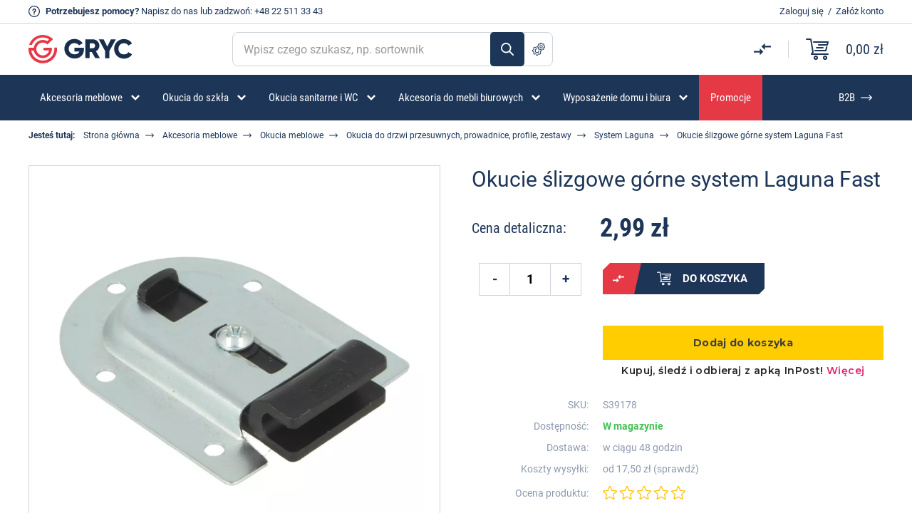

--- FILE ---
content_type: text/html; charset=UTF-8
request_url: https://gryc24.pl/do-drzwi-przesuwnych-okucie-gorne-uniwersalne-fast-m4-5-system-laguna,c126,p7402,pl.html
body_size: 19828
content:
<!DOCTYPE html>
<html lang="pl-PL">
<head>
	<meta charset="utf-8">
	<meta name="HandheldFriendly" content="true">
	<meta name="viewport" content="width=device-width,initial-scale=1.0">
	<title>Okucie ślizgowe górne system Laguna Fast - najlepsze ceny i opinie | Sklep z okuciami Gryc24</title>

	<link rel="preconnect" href="//www.googletagmanager.com">
	<link rel="preconnect" href="//cdn.jsdelivr.net">

	<base href="/">



	
	<link rel="canonical" href="/do-drzwi-przesuwnych-okucie-gorne-uniwersalne-fast-m4-5-system-laguna,c126,p7402,pl.html" /> 

		<meta name="description" content="Okucie ślizgowe górne system Laguna Fast w niskiej cenie! ✅ Sprawdź ofertę Gryc24 – sprawdzone produkty w niskiej cenie! ✅">
		
		<meta property="og:title" content="Okucie ślizgowe górne system Laguna Fast - najlepsze ceny i opinie | Sklep z okuciami Gryc24">
	<meta property="og:type" content="product">
	<meta property="og:url" content="https://gryc24.pl/do-drzwi-przesuwnych-okucie-gorne-uniwersalne-fast-m4-5-system-laguna,c126,p7402,pl.html">
		<meta property="og:description" content="Okucie ślizgowe górne system Laguna Fast w niskiej cenie! ✅ Sprawdź ofertę Gryc24 – sprawdzone produkty w niskiej cenie! ✅">
		<meta property="og:image" content="https://gryc24.pl/img/2/1/okucie-slizgowe-gorne-system-laguna-fast,27321.jpg">
	<meta property="og:site_name" content="Sklep z okuciami - Firma Gryc Tomasz Gryc">
	<meta property="fb:app_id" content="367306911078431">
	

	<!--[if lt IE 9]>
	<script src="http://html5shim.googlecode.com/svn/trunk/html5.js"></script>
	<script src="http://css3-mediaqueries-js.googlecode.com/svn/trunk/css3-mediaqueries.js"></script>
	<![endif]-->

	<!-- CSS Style Sheet -->
	<link rel="stylesheet" href="/css/style.css?2026011413">

	<link rel="manifest" href="https://gryc24.pl/favicon/site.webmanifest">
	<link rel="shortcut icon" href="https://gryc24.pl/favicon/favicon.ico">
	<link rel="apple-touch-icon" sizes="180x180" href="https://gryc24.pl/favicon/apple-touch-icon.png">
	<link rel="icon" type="image/png" sizes="32x32" href="https://gryc24.pl/favicon/favicon-32x32.png">
	<link rel="icon" type="image/png" sizes="16x16" href="https://gryc24.pl/favicon/favicon-16x16.png">
	<link rel="mask-icon" href="https://gryc24.pl/favicon/safari-pinned-tab.svg" color="#5bbad5">
	<meta name="msapplication-TileColor" content="#ffffff">
	<meta name="theme-color" content="#ffffff">

	<meta name="facebook-domain-verification" content="4lxcr9tzqiu794dq1vpixjitel93ec" />

<script>
function gtag(){dataLayer.push(arguments);}
</script>
<!-- Google Tag Manager -->
<script>(function(w,d,s,l,i){w[l]=w[l]||[];w[l].push({'gtm.start':
new Date().getTime(),event:'gtm.js'});var f=d.getElementsByTagName(s)[0],
j=d.createElement(s),dl=l!='dataLayer'?'&l='+l:'';j.async=true;j.src=
'https://www.googletagmanager.com/gtm.js?id='+i+dl;f.parentNode.insertBefore(j,f);
})(window,document,'script','dataLayer','GTM-5T89DFR');</script>
<!-- End Google Tag Manager -->



	<script src="https://inpostpay-widget-v2.inpost.pl/inpostpay.widget.v2.js"></script>

	
</head>
<body class="subpage">

<div id="wrap">

<div class="top-info-wrapper">
	<div class="container-flex">
		<div class="left-side">
			<p><strong>Potrzebujesz pomocy?</strong> <a href="/contact" class="mail">Napisz do nas</a> lub zadzwoń: <a href="tel:+48225113343">+48 22 511 33 43</a></p>
		</div><!-- /.left-side -->
		<div class="right-side">
					<p><a href="/login" rel="noindex nofollow" class="login-link">Zaloguj się</a>&nbsp;&nbsp;/&nbsp;&nbsp;<a href="/register" rel="noindex nofollow" class="register-link">Załóż konto</a></p>
				</div><!-- /.right-side -->
	</div><!-- /.container-flex -->
</div><!-- /.top-info-wrapper -->

<div id="top">
	<div class="container-flex">
		<span class="logo"><a href="/"><img src="/images/logo.svg" alt="FIRMA Gryc Tomasz Gryc"></a></span><!-- /.logo -->
				
		<div class="search-form-wrap">
			<form action="/search">
				<input type="text" id="search" name="q" value="" placeholder="Wpisz czego szukasz, np. sortownik" autocomplete="off">
				<button>Szukaj</button>
				<a href="/search/advanced" class="advance-search-button" data-bs-toggle="popover" data-bs-placement="top" data-bs-trigger="hover" data-bs-content="Szukanie zaawansowane">Szukanie zaawansowane</a>
			</form>
		</div><!-- /.search-form-wrap -->

		<div class="basket-wrap">
			<div class="compare">
				<a href="/compare" data-bs-toggle="popover" data-bs-placement="top" data-bs-trigger="hover" data-bs-content="Porównaj produkty"><span class="count d-none">0</span></a>
			</div><!-- /.compare -->
			<div class="basket">
				<a href="/cart">
					<span class="count d-none">0</span><!-- /.count -->
					<span class="sum">0,00 zł</span><!-- /.sum -->
				</a>
			</div><!-- /.basket -->
		</div><!-- /.basket-wrap -->

	</div><!-- /.container-flex -->
</div><!-- /#top -->

<div id="nav">
	<div class="container" id="mainMenu">
		<ul class="main-menu">
																	<li class="submenu">
											<a href="/akcesoria-meblowe,c241,pl.html"><span>Akcesoria meblowe</span></a>
													<ul class="first-level">
															<li>
								<a href="/okucia-meblowe,cp18,pl.html"><img src="/images/menu-icon/3.svg" alt=""><span>Okucia meblowe</span></a>
																	<ul class="second-level">
																			<li><a href="/obrotnice,c103,pl.html">Obrotnice</a></li>
																			<li><a href="/zaluzje-meblowe,cp62,pl.html">Żaluzje meblowe</a></li>
																			<li><a href="/zatrzaski-meblowe,c115,pl.html">Zatrzaski meblowe</a></li>
																			<li><a href="/do-drzwi-przesuwnych,c126,pl.html">Do drzwi przesuwnych</a></li>
																			<li><a href="/do-mebli-tapicerowanych,c138,pl.html">Do mebli tapicerowanych</a></li>
																			<li><a href="/akcesoria-do-kamperow-i-przyczep-kempingowych,c308,pl.html">Do kamperów i jachtów</a></li>
																			<li><a href="/do-mebli-ogrodowych,c127,pl.html">Do mebli ogrodowych</a></li>
																			<li><a href="/do-mebli-sklepowych,c183,pl.html">Do mebli sklepowych</a></li>
																			<li><a href="/regulatory-wysokosci,c111,pl.html">Stopki i regulatory wysokości</a></li>
																			<li><a href="/filce-samoprzylepne,c105,pl.html">Filce, zaślepki, odbojniki</a></li>
																			<li><a href="/drazki-wsporniki-i-haczyki-ubraniowe,c92,pl.html">Drążki, wsporniki, haczyki ubraniowe</a></li>
																			<li><a href="/wsporniki-polek-meblowych,c82,pl.html">Wsporniki półek meblowych</a></li>
																			<li><a href="/okucia-do-szkatulek-i-zawieszki-do-obrazow,c194,pl.html">Okucia do szkatułek</a></li>
																			<li><a href="/zawieszki-do-szafek,c143,pl.html">Zawieszki do szafek</a></li>
																			<li><a href="/narzedzia,c72,pl.html">Klucze imbusowe</a></li>
																			<li><a href="/uchwyty-meblowe,c43,pl.html">Uchwyty meblowe</a></li>
																			<li><a href="/slizgi-meblowe,c110,pl.html">Ślizgi meblowe</a></li>
																			<li><a href="/akcesoria-meblowe/okucia-meblowe/zaslepki-do-rur-i-profili,c326,pl.html">Zaślepki do rur i profili</a></li>
																		</ul>
																</li>
															<li>
								<a href="/zamki-meblowe,cp41,pl.html"><img src="/images/menu-icon/297.svg" alt=""><span>Zamki meblowe</span></a>
																	<ul class="second-level">
																			<li><a href="/do-szuflad-klap-i-drzwi,c142,pl.html">Do szuflad, klap i drzwi</a></li>
																			<li><a href="/centralne,c88,pl.html">Centralne, baskwilowe i rozporowe</a></li>
																			<li><a href="/depozytowe,c117,pl.html">Depozytowe</a></li>
																			<li><a href="/szyfrowe-i-elektroniczne,c232,pl.html">Szyfrowe i Elektroniczne</a></li>
																			<li><a href="/hakowe-skrzynkowe,c131,pl.html">Krzywkowe</a></li>
																			<li><a href="/do-przesuwnych-i-zaluzji,c128,pl.html">Do drzwi przesuwnych i żaluzji</a></li>
																			<li><a href="/zamykane-klodka,c191,pl.html">Zamykane kłódką</a></li>
																			<li><a href="/akcesoria-meblowe/zamki-meblowe/skrytki-na-klucze,c474,pl.html">Skrytki na klucze</a></li>
																			<li><a href="/do-ramek-aluminiowych,c192,pl.html">Do ramek aluminiowych</a></li>
																			<li><a href="/akcesoria-meblowe/zamki-meblowe/zasuwki-meblowe,c325,pl.html">Zasuwki meblowe</a></li>
																		</ul>
																</li>
															<li>
								<a href="/kolka-meblowe,cp122,pl.html"><img src="/images/menu-icon/290.svg" alt=""><span>Kółka meblowe</span></a>
																	<ul class="second-level">
																			<li><a href="/kolka-meblowe-na-plytce,c296,pl.html">Na płytce</a></li>
																			<li><a href="/kolka-meblowe-na-trzpien-wkrecany,c298,pl.html">Z trzpieniem wkręcanym</a></li>
																			<li><a href="/kolka-meblowe-na-trzpien-wciskany,c297,pl.html">Z trzpieniem wciskanym</a></li>
																			<li><a href="/akcesoria-meblowe/kolka-meblowe/transportowe-i-przemyslowe,c560,pl.html">Transportowe i przemysłowe</a></li>
																			<li><a href="/rolki-meblowe,c299,pl.html">Rolki meblowe</a></li>
																		</ul>
																</li>
															<li>
								<a href="/zawiasy-meblowe,c305,pl.html"><img src="/images/menu-icon/441.svg" alt=""><span>Zawiasy</span></a>
																	<ul class="second-level">
																			<li><a href="/zawiasy-meblowe-rozne,c42,pl.html">Zawiasy meblowe</a></li>
																			<li><a href="/akcesoria-meblowe/zawiasy/zawiasy-puszkowe,c329,pl.html">Zawiasy puszkowe</a></li>
																			<li><a href="/akcesoria-meblowe/zawiasy/zawiasy-do-hpl,c442,pl.html">Zawiasy do HPL</a></li>
																			<li><a href="/akcesoria-meblowe/zawiasy/zawiasy-do-stolow,c446,pl.html">Zawiasy do stołów</a></li>
																			<li><a href="/akcesoria-meblowe/zawiasy/zawiasy-cylindryczne,c444,pl.html">Zawiasy cylindryczne</a></li>
																			<li><a href="/akcesoria-meblowe/zawiasy/zawiasy-do-szafek-na-buty,c464,pl.html">Zawiasy do szafek na buty</a></li>
																			<li><a href="/akcesoria-meblowe/zawiasy/zawiasy-katowe,c496,pl.html">Zawiasy kątowe</a></li>
																			<li><a href="/akcesoria-meblowe/zawiasy/zawiasy-rownolegle,c497,pl.html">Zawiasy równoległe</a></li>
																			<li><a href="/akcesoria-meblowe/zawiasy/zawiasy-do-ramek-alu,c498,pl.html">Zawiasy do ramek Alu</a></li>
																			<li><a href="/akcesoria-meblowe/zawiasy/zawiasy-tloczkowe,c499,pl.html">Zawiasy tłoczkowe</a></li>
																			<li><a href="/akcesoria-meblowe/zawiasy/zawiasy-splatane,c500,pl.html">Zawiasy splatane</a></li>
																			<li><a href="/akcesoria-meblowe/zawiasy/zawiasy-do-klap,c501,pl.html">Zawiasy do klap</a></li>
																			<li><a href="/akcesoria-meblowe/zawiasy/zawiasy-trzpieniowe,c502,pl.html">Zawiasy trzpieniowe</a></li>
																		</ul>
																</li>
															<li>
								<a href="/elementy-zlaczne-do-mebli,cp44,pl.html"><img src="/images/menu-icon/273.svg" alt=""><span>Elementy złączne do mebli</span></a>
																	<ul class="second-level">
																			<li><a href="/wpustki-i-mufy,c75,pl.html">Mufy, wpustki</a></li>
																			<li><a href="/trzpienie-mimosrodow-z-m6,c174,pl.html">Trzpienie</a></li>
																			<li><a href="/mimosrody,c77,pl.html">Mimośrody</a></li>
																			<li><a href="/do-lozek,c113,pl.html">Złącza do łóżek</a></li>
																			<li><a href="/wkrety-meblowe,c71,pl.html">Wkręty meblowe</a></li>
																			<li><a href="/sruby-i-konfirmaty,c125,pl.html">Śruby meblowe, konfirmaty</a></li>
																			<li><a href="/nakretki-waleczkowe,c129,pl.html">Nakrętki, podkładki</a></li>
																			<li><a href="/katowniki-montazowe,c121,pl.html">Kątowniki</a></li>
																			<li><a href="/akcesoria-meblowe/elementy-zlaczne-do-mebli/systemy-z-mimosrodem,c433,pl.html">Systemy z mimośrodem</a></li>
																			<li><a href="/akcesoria-meblowe/elementy-zlaczne-do-mebli/systemy-montazowe,c434,pl.html">Systemy montażowe</a></li>
																		</ul>
																</li>
															<li>
								<a href="/do-stolow-rozsuwanych,cp83,pl.html"><img src="/images/menu-icon/417.svg" alt=""><span>Okucia do stołów</span></a>
																	<ul class="second-level">
																			<li><a href="/prowadnice-do-stolow-rozsuwanych,cp84,pl.html">Prowadnice</a></li>
																			<li><a href="/akcesoria-meblowe/okucia-do-stolow/zawiasy,c445,pl.html">Zawiasy</a></li>
																			<li><a href="/akcesoria-meblowe/okucia-do-stolow/obejmy,c419,pl.html">Obejmy</a></li>
																			<li><a href="/akcesoria-meblowe/okucia-do-stolow/mocowania-nog-stolu,c289,pl.html">Mocowania nóg stołu</a></li>
																			<li><a href="/kolki-klamry-do-stolow,c85,pl.html">Klamry i łączniki do blatów</a></li>
																			<li><a href="/akcesoria-meblowe/okucia-do-stolow/akcesoria,c420,pl.html">Akcesoria</a></li>
																		</ul>
																</li>
															<li>
								<a href="/prowadnice-do-szuflad,cp94,pl.html"><img src="/images/menu-icon/296.svg" alt=""><span>Prowadnice do szuflad</span></a>
																	<ul class="second-level">
																			<li><a href="/prowadnice-kulkowe,cp97,pl.html">Prowadnice kulkowe</a></li>
																			<li><a href="/akcesoria-meblowe/prowadnice-do-szuflad/prowadnice-szaf-metalowych,c475,pl.html">Prowadnice szaf metalowych</a></li>
																			<li><a href="/prowadnice-rolkowe,c96,pl.html">Rolkowe</a></li>
																			<li><a href="/metaboksy,c95,pl.html">Metaboksy</a></li>
																			<li><a href="/akcesoria-meblowe/prowadnice-do-szuflad/quadro,c482,pl.html">Quadro</a></li>
																		</ul>
																</li>
															<li>
								<a href="/akcesoria-meblowe/podnosniki-meblowe,c316,pl.html"><img src="/images/menu-icon/316.svg" alt=""><span>Podnośniki meblowe</span></a>
																	<ul class="second-level">
																			<li><a href="/podnosniki-gazowe,c107,pl.html">Podnośniki gazowe, siłowniki</a></li>
																			<li><a href="/akcesoria-meblowe/podnosniki-meblowe/podnosniki-mechaniczne,c317,pl.html">Podnośniki mechaniczne</a></li>
																			<li><a href="/akcesoria-meblowe/podnosniki-meblowe/rozworki,c437,pl.html">Rozwórki</a></li>
																		</ul>
																</li>
															<li>
								<a href="/okucia-budowlane,cp132,pl.html"><img src="/images/menu-icon/295.svg" alt=""><span>Okucia do drzwi i okien</span></a>
																	<ul class="second-level">
																			<li><a href="/zawiasy-rozne-do-drzwi,c152,pl.html">Zawiasy</a></li>
																			<li><a href="/odbojniki-do-drzwi,c167,pl.html">Odbojniki do drzwi</a></li>
																			<li><a href="/klamki-do-drzwi-i-okien,c188,pl.html">Klamki do drzwi</a></li>
																			<li><a href="/akcesoria-meblowe/okucia-do-drzwi-i-okien/klamki-do-okien,c460,pl.html">Klamki do okien</a></li>
																			<li><a href="/akcesoria-meblowe/okucia-do-drzwi-i-okien/system-barn-door,c479,pl.html">System Barn Door</a></li>
																			<li><a href="/akcesoria-meblowe/okucia-do-drzwi-i-okien/kliny-do-drzwi,c483,pl.html">Kliny do drzwi</a></li>
																			<li><a href="/akcesoria-meblowe/okucia-do-drzwi-i-okien/wizjery,c487,pl.html">Wizjery</a></li>
																		</ul>
																</li>
														</ul>
											</li>
														<li class="submenu">
											<a href="/okucia-do-szkla-meblowego-i-gablot-szklanych,cp21,pl.html"><span>Okucia do szkła</span></a>
													<ul class="first-level">
															<li>
								<a href="/okucia-do-szkla/akcesoria-do-mebli-szklanych,c350,pl.html"><img src="/images/menu-icon/350.svg" alt=""><span>Akcesoria do mebli szklanych</span></a>
																	<ul class="second-level">
																			<li><a href="/zamki-do-drzwiczek-szklanych,c33,pl.html">Zamki</a></li>
																			<li><a href="/zawiasy-do-drzwiczek-szklanych,c34,pl.html">Zawiasy</a></li>
																			<li><a href="/uchwyty-do-drzwiczek-szklanych,c35,pl.html">Uchwyty </a></li>
																			<li><a href="/wsporniki-polek-szklanych,c36,pl.html">Wsporniki półek</a></li>
																			<li><a href="/okucia-do-szkla/akcesoria-do-mebli-szklanych/dystanse-montazowe,c452,pl.html">Dystanse montażowe</a></li>
																			<li><a href="/okucia-do-szkla/akcesoria-do-mebli-szklanych/krazki-uv,c353,pl.html">Krążki UV</a></li>
																			<li><a href="/zatrzaski-i-zwory-do-drzwiczek-szklanych,c52,pl.html">Zatrzaski i zwory</a></li>
																			<li><a href="/laczniki-do-szkla,c37,pl.html">Łączniki do szkła</a></li>
																			<li><a href="/mocowania-do-luster,c57,pl.html">Mocowania do luster</a></li>
																			<li><a href="/przyssawki-do-blatow-szklanych,c139,pl.html">Przyssawki</a></li>
																			<li><a href="/okucia-do-szkla/akcesoria-do-mebli-szklanych/prowadnice-drzwi-szklanych-przesuwnych,c485,pl.html">Prowadnice drzwi szklanych przesuwnych</a></li>
																		</ul>
																</li>
															<li>
								<a href="/okucia-do-gablot-z-drzwiami-przesuwnymi,cp53,pl.html"><img src="/images/menu-icon/406.svg" alt=""><span>Szklane gabloty</span></a>
																	<ul class="second-level">
																			<li><a href="/okucia-do-szkla/szklane-gabloty/system-e,c513,pl.html">System E</a></li>
																			<li><a href="/system-przesuwny-gablot-szklanych-2010,c55,pl.html">System 2010</a></li>
																			<li><a href="/system-przesuwny-gablot-szklanych-2740,c151,pl.html">System 2740</a></li>
																			<li><a href="/system-przesuwny-gablot-szklanych-8600,c54,pl.html">System 8600</a></li>
																			<li><a href="/elementy-wspolne-systemu-przesuwnych-gablot-szklanych-2010-8600,c56,pl.html">System 2010/8600</a></li>
																		</ul>
																</li>
															<li>
								<a href="/zamki-zawiasy-i-uchwyty-z-serii-passion,c60,pl.html"><img src="/images/menu-icon/364.svg" alt=""><span>System Passion</span></a>
																	<ul class="second-level">
																			<li><a href="/okucia-do-szkla/system-passion/badge,c414,pl.html">Badge</a></li>
																			<li><a href="/okucia-do-szkla/system-passion/square,c415,pl.html">Square</a></li>
																			<li><a href="/okucia-do-szkla/system-passion/square-uv,c416,pl.html">Square UV</a></li>
																		</ul>
																</li>
															<li>
								<a href="/pochwyty-antaby-do-drzwi-szklanych,c26,pl.html"><img src="/images/menu-icon/372.svg" alt=""><span>Pochwyty i Antaby</span></a>
																</li>
															<li>
								<a href="/okucia-do-zabudow-szklanych,cp22,pl.html"><img src="/images/menu-icon/351.svg" alt=""><span>Zabudowy szklane</span></a>
																</li>
														</ul>
											</li>
														<li class="submenu">
											<a href="/do-zabudow-sanitarnych-wc-,cp148,pl.html"><span>Okucia sanitarne i WC</span></a>
													<ul class="first-level">
															<li>
								<a href="/okucia-do-kabin-prysznicowych-i-saun,cp20,pl.html"><img src="/images/menu-icon/379.svg" alt=""><span>Okucia do kabin prysznicowych</span></a>
																	<ul class="second-level">
																			<li><a href="/uszczelki-do-kabin-prysznicowych,c27,pl.html">Uszczelki do kabin prysznicowych</a></li>
																			<li><a href="/zawiasy-do-kabin-prysznicowych,cp28,pl.html">Zawiasy</a></li>
																			<li><a href="/galki-i-pochwyty-do-kabin-prysznicowych,c29,pl.html">Gałki i pochwyty</a></li>
																			<li><a href="/progi-do-kabin-prysznicowych,c74,pl.html">Progi akrylowe</a></li>
																			<li><a href="/profile-do-szkla,c31,pl.html">Profile do szkła</a></li>
																			<li><a href="/prety-stabilizujace-do-kabin,c32,pl.html">Pręty stabilizujące</a></li>
																			<li><a href="/kostki,c30,pl.html">Kostki montażowe</a></li>
																		</ul>
																</li>
															<li>
								<a href="/okucia-do-zabudow-ze-stali-nierdzewnej,c150,pl.html"><img src="/images/menu-icon/376.svg" alt=""><span>Okucia do WC stal i aluminium</span></a>
																	<ul class="second-level">
																			<li><a href="/okucia-sanitarne-i-wc/okucia-do-wc-stal-i-aluminium/zestawy-okuc,c558,pl.html">Zestawy okuć</a></li>
																			<li><a href="/okucia-sanitarne-i-wc/okucia-do-wc-stal-i-aluminium/profile,c381,pl.html">Profile</a></li>
																			<li><a href="/okucia-sanitarne-i-wc/okucia-do-wc-stal-i-aluminium/zamki,c383,pl.html">Zamki</a></li>
																			<li><a href="/okucia-sanitarne-i-wc/okucia-do-wc-stal-i-aluminium/zawiasy,c384,pl.html">Zawiasy</a></li>
																			<li><a href="/okucia-sanitarne-i-wc/okucia-do-wc-stal-i-aluminium/galki,c385,pl.html">Gałki</a></li>
																			<li><a href="/okucia-sanitarne-i-wc/okucia-do-wc-stal-i-aluminium/nogi,c386,pl.html">Nogi</a></li>
																			<li><a href="/okucia-sanitarne-i-wc/okucia-do-wc-stal-i-aluminium/haczyki,c410,pl.html">Haczyki</a></li>
																			<li><a href="/okucia-sanitarne-i-wc/okucia-do-wc-stal-i-aluminium/laczniki,c387,pl.html">Łączniki</a></li>
																			<li><a href="/piktogramy-do-zabudow-sanitarnych,c186,pl.html">Piktogramy</a></li>
																		</ul>
																</li>
															<li>
								<a href="/okucia-do-zabudow-z-pcv,c149,pl.html"><img src="/images/menu-icon/377.svg" alt=""><span>Okucia do WC z PCV</span></a>
																	<ul class="second-level">
																			<li><a href="/okucia-sanitarne-i-wc/okucia-do-wc-z-pcv/zestawy-okuc,c408,pl.html">Zestawy okuć</a></li>
																			<li><a href="/okucia-sanitarne-i-wc/okucia-do-wc-z-pcv/zawiasy,c389,pl.html">Zawiasy</a></li>
																			<li><a href="/okucia-sanitarne-i-wc/okucia-do-wc-z-pcv/zamki,c388,pl.html">Zamki</a></li>
																			<li><a href="/okucia-sanitarne-i-wc/okucia-do-wc-z-pcv/galki,c390,pl.html">Gałki</a></li>
																			<li><a href="/okucia-sanitarne-i-wc/okucia-do-wc-z-pcv/nogi,c391,pl.html">Nogi</a></li>
																			<li><a href="/okucia-sanitarne-i-wc/okucia-do-wc-z-pcv/katowniki,c407,pl.html">Kątowniki</a></li>
																			<li><a href="/okucia-sanitarne-i-wc/okucia-do-wc-z-pcv/haczyki,c409,pl.html">Haczyki</a></li>
																		</ul>
																</li>
															<li>
								<a href="/okucia-do-saun,c61,pl.html"><img src="/images/menu-icon/380.svg" alt=""><span>Okucia do saun</span></a>
																	<ul class="second-level">
																			<li><a href="/okucia-sanitarne-i-wc/okucia-do-saun/zawiasy,c534,pl.html">Zawiasy</a></li>
																			<li><a href="/okucia-sanitarne-i-wc/okucia-do-saun/zatrzaski,c535,pl.html">Zatrzaski</a></li>
																			<li><a href="/okucia-sanitarne-i-wc/okucia-do-saun/pochwyty,c536,pl.html">Pochwyty</a></li>
																			<li><a href="/okucia-sanitarne-i-wc/okucia-do-saun/akcesoria,c533,pl.html">Akcesoria</a></li>
																		</ul>
																</li>
														</ul>
											</li>
														<li class="submenu">
											<a href="/akcesoria-do-mebli-biurowych-i-kabli,cp220,pl.html"><span>Akcesoria do mebli biurowych</span></a>
													<ul class="first-level">
															<li>
								<a href="/uchwyty-do-monitorow,c178,pl.html"><img src="/images/menu-icon/254.svg" alt=""><span>Uchwyty do monitorów</span></a>
																</li>
															<li>
								<a href="/do-mebli-biurowych-mediaporty-okablowanie,c218,pl.html"><img src="/images/menu-icon/299.svg" alt=""><span>Mediaporty</span></a>
																	<ul class="second-level">
																			<li><a href="/akcesoria-do-mebli-biurowych/mediaporty/nablatowe,c516,pl.html">Nablatowe</a></li>
																			<li><a href="/akcesoria-do-mebli-biurowych/mediaporty/podblatowe,c548,pl.html">Podblatowe</a></li>
																			<li><a href="/akcesoria-do-mebli-biurowych/mediaporty/wpuszczane,c517,pl.html">Wpuszczane</a></li>
																			<li><a href="/akcesoria-do-mebli-biurowych/mediaporty/system-qikfit,c518,pl.html">System QikFit</a></li>
																			<li><a href="/akcesoria-do-mebli-biurowych/mediaporty/okablowanie,c519,pl.html">Okablowanie</a></li>
																			<li><a href="/akcesoria-do-mebli-biurowych/mediaporty/akcesoria,c454,pl.html">Akcesoria</a></li>
																			<li><a href="/akcesoria-do-mebli-biurowych/mediaporty/ladowarki,c563,pl.html">Ładowarki</a></li>
																		</ul>
																</li>
															<li>
								<a href="/do-mebli-biurowych-prowadzenia-kabli-kregoslupy,c217,pl.html"><img src="/images/menu-icon/300.svg" alt=""><span>Prowadzenie kabli</span></a>
																	<ul class="second-level">
																			<li><a href="/akcesoria-do-mebli-biurowych/prowadzenie-kabli/pionowe,c520,pl.html">Pionowe</a></li>
																			<li><a href="/akcesoria-do-mebli-biurowych/prowadzenie-kabli/poziome,c521,pl.html">Poziome</a></li>
																			<li><a href="/akcesoria-do-mebli-biurowych/prowadzenie-kabli/oploty-do-kabli,c556,pl.html">Oploty do kabli</a></li>
																		</ul>
																</li>
															<li>
								<a href="/do-mebli-biurowych-przepusty-przelotki-klapki,c216,pl.html"><img src="/images/menu-icon/301.svg" alt=""><span>Przepusty kablowe meblowe, przelotki do kabli w blacie</span></a>
																</li>
															<li>
								<a href="/do-mebli-biurowych-szuflady-klawiatur,c219,pl.html"><img src="/images/menu-icon/302.svg" alt=""><span>Szuflady do klawiatur</span></a>
																</li>
															<li>
								<a href="/do-mebli-biurowych-piorniki-do-szuflad,c221,pl.html"><img src="/images/menu-icon/303.svg" alt=""><span>Piórniki do szuflad</span></a>
																</li>
															<li>
								<a href="/stelaze-elektryczne-i-mechaniczne,c300,pl.html"><img src="/images/menu-icon/304.svg" alt=""><span>Stelaże i biurka</span></a>
																</li>
															<li>
								<a href="/akcesoria-do-mebli-biurowych/organizery-na-biurko,c546,pl.html"><img src="/images/menu-icon/546.svg" alt=""><span>Organizery na biurko</span></a>
																</li>
															<li>
								<a href="/akcesoria-do-mebli-biurowych/torby-i-plecaki,c547,pl.html"><img src="/images/menu-icon/547.svg" alt=""><span>Torby i plecaki</span></a>
																</li>
														</ul>
											</li>
														<li class="submenu">
											<a href="/dla-domu,c561,pl.html"><span>Wyposażenie domu i biura</span></a>
													<ul class="first-level">
															<li>
								<a href="/sortowniki-na-smieci,cp253,pl.html"><img src="/images/menu-icon/250.svg" alt=""><span>Sortowniki na śmieci</span></a>
																	<ul class="second-level">
																			<li><a href="/sortowniki-na-smieci/sortowniki-do-szafki,c400,pl.html">Sortowniki do szafki</a></li>
																			<li><a href="/sortowniki-na-smieci/sortowniki-do-szuflady,c402,pl.html">Sortowniki do szuflady</a></li>
																			<li><a href="/sortowniki-na-smieci/system-tandembox,c403,pl.html">System TandemBox</a></li>
																			<li><a href="/sortowniki-na-smieci/kosze-na-smieci,c401,pl.html">Kosze na śmieci</a></li>
																			<li><a href="/sortowniki-na-smieci/akcesoria-do-sortownikow,c463,pl.html">Akcesoria do sortowników</a></li>
																		</ul>
																</li>
															<li>
								<a href="/dla-domu/meble-biurowe,c562,pl.html"><span>Meble biurowe</span></a>
																	<ul class="second-level">
																			<li><a href="/dla-domu/meble-biurowe/biurka,c565,pl.html">Biurka elektryczne</a></li>
																			<li><a href="/dla-domu/meble-biurowe/lockersy,c564,pl.html">Lockersy</a></li>
																		</ul>
																</li>
															<li>
								<a href="/akcesoria-meblowe/oswietlenie-led,c468,pl.html"><img src="/images/menu-icon/468.svg" alt=""><span>Oświetlenie LED</span></a>
																	<ul class="second-level">
																			<li><a href="/akcesoria-meblowe/oswietlenie-led/zrodla-swiatla,c526,pl.html">Źródła światła</a></li>
																			<li><a href="/akcesoria-meblowe/oswietlenie-led/dyfuzory-led,c469,pl.html">Dyfuzory LED</a></li>
																			<li><a href="/akcesoria-meblowe/oswietlenie-led/profile-led,c470,pl.html">Profile LED</a></li>
																			<li><a href="/akcesoria-meblowe/oswietlenie-led/zlaczki-do-led,c530,pl.html">Złączki do LED</a></li>
																			<li><a href="/akcesoria-meblowe/oswietlenie-led/zasilacze-do-led,c531,pl.html">Zasilacze do LED</a></li>
																			<li><a href="/akcesoria-meblowe/oswietlenie-led/akcesoria,c471,pl.html">Akcesoria</a></li>
																		</ul>
																</li>
															<li>
								<a href="/sortowniki-na-smieci/organizery-do-szuflad,c404,pl.html"><img src="/images/menu-icon/404.svg" alt=""><span>Organizery do szuflad</span></a>
																</li>
															<li>
								<a href="/sortowniki-na-smieci/wyposazenie-szuflad-meblowych,c450,pl.html"><img src="/images/menu-icon/450.svg" alt=""><span>Wyposażenie szuflad meblowych</span></a>
																</li>
															<li>
								<a href="/dla-domu/wewnetrzne-systemy-ogrodowe,c567,pl.html"><img src="/images/menu-icon/567.svg" alt=""><span>Wewnętrzne systemy ogrodowe</span></a>
																</li>
														</ul>
											</li>
							
						<li class="promo">
				<a href="/promocje"><span>Promocje</span></a>
			</li>
						<li class="last">
				<a href="/strefa-b2b.html" rel="noindex nofollow"><span>B2B</span></a>
			</li>
		</ul><!-- /.main-menu -->
	</div><!-- /.container -->
</div><!-- /#nav -->


<div id="content-wrapper">
	<div class="container">
		<div class="breadcrumb">
		<ul>
			<li><strong>Jesteś tutaj:</strong></li>
			<li><a href="/">Strona główna</a></li>
						<li><a href="/akcesoria-meblowe,c241,pl.html" title="Akcesoria meblowe">Akcesoria meblowe</a></li>
						<li><a href="/okucia-meblowe,cp18,pl.html" title="Okucia meblowe">Okucia meblowe</a></li>
						<li><a href="/do-drzwi-przesuwnych,c126,pl.html" title="Okucia do drzwi przesuwnych, prowadnice, profile, zestawy">Okucia do drzwi przesuwnych, prowadnice, profile, zestawy</a></li>
						<li><a href="/akcesoria-meblowe/okucia-meblowe/do-drzwi-przesuwnych/system-laguna,c544,pl.html" title="System Laguna">System Laguna</a></li>
						<li><span>Okucie ślizgowe górne system Laguna Fast</span></li>
		</ul>
	</div><!-- /.breadcrumb -->

    <div class="single-product-wrapper">
		<div class="product-meta-wrapper">
			<div class="photo-wrap">
				<div class="main-photo"><a href="/img/2/1/okucie-slizgowe-gorne-system-laguna-fast,27321.webp"><img src="/img/2/1/okucie-slizgowe-gorne-system-laguna-fast,27321.webp" alt="Okucie ślizgowe górne system Laguna Fast"></a></div><!-- /.main-photo -->
				<div class="thumbs">
																												<a href="/img/2/2/okucie-slizgowe-gorne-system-laguna-fast,27322.webp"><img src="/img/2/2/okucie-slizgowe-gorne-system-laguna-fast,27322.webp" alt="Okucie ślizgowe górne system Laguna Fast"></a>
																							<a href="/img/2/3/okucie-slizgowe-gorne-system-laguna-fast,27323.webp"><img src="/img/2/3/okucie-slizgowe-gorne-system-laguna-fast,27323.webp" alt="Okucie ślizgowe górne system Laguna Fast"></a>
																							<a href="/img/2/4/okucie-slizgowe-gorne-system-laguna-fast,27324.webp"><img src="/img/2/4/okucie-slizgowe-gorne-system-laguna-fast,27324.webp" alt="Okucie ślizgowe górne system Laguna Fast"></a>
																							<a href="/img/2/5/okucie-slizgowe-gorne-system-laguna-fast,27325.webp"><img src="/img/2/5/okucie-slizgowe-gorne-system-laguna-fast,27325.webp" alt="Okucie ślizgowe górne system Laguna Fast"></a>
																							<a href="/img/2/8/okucie-slizgowe-gorne-system-laguna-fast,20848.webp"><img src="/img/2/8/okucie-slizgowe-gorne-system-laguna-fast,20848.webp" alt="Okucie ślizgowe górne system Laguna Fast"></a>
																							<a href="/img/2/2/okucie-slizgowe-gorne-system-laguna-fast,22642.webp"><img src="/img/2/2/okucie-slizgowe-gorne-system-laguna-fast,22642.webp" alt="Okucie ślizgowe górne system Laguna Fast"></a>
															</div><!-- /.thumbs -->
			</div><!-- /.photo-wrap -->
		<div class="meta-wrap">
			<h1 class="product-title">Okucie ślizgowe górne system Laguna Fast</h1>

			<div class="product-price-wrap">
												<div class="price-row">
						<span>Cena detaliczna:</span>
						<strong>2,99 zł</strong>
					</div><!-- /.old-price-row -->
														</div><!-- /.product-price-wrap -->

          <div class="product-basket-wrap">
            <div class="count-wrap">
              <div class="count">
                <input type="button" value="-" class="minus product-quantity-down" field="quantity_2261" />
                <input type="text" class="quantity" name="quantity_2261" value="1" />
                <input type="button" value="+" class="plus product-quantity-up" field="quantity_2261" data-max="1126.0000" />
              </div><!-- /.count -->
            </div><!-- /.count-wrap -->
            <div class="button-wrap">
              <a href="#" class="compare-link" data-id="2261" data-bs-toggle="popover" data-bs-placement="top" data-bs-trigger="hover" data-bs-content="Porównaj produkty">Porównaj</a><!-- /.compare-link -->
			  				  				  <button type="button" class="add-to-basket" data-id="2261"><span>Do koszyka</span></button><!-- /.add-to-basket -->
				  			            </div><!-- /.button-wrap -->
          </div><!-- /.product-basket-wrap -->

          <div class="product-details-wrap">
            <dl>
							  <dt></dt>
			  <dd><inpost-izi-button data-product-id="2261" binding_place="PRODUCT_CARD" variation="primary"></inpost-izi-button></dd>
				
              <dt>SKU:</dt><dd>S39178</dd>
			  				  				  <dt>Dostępność:</dt><dd><span class="availibility success">W magazynie</span><!-- /.availibility success --></dd>
				  <dt>Dostawa:</dt><dd>w ciągu 48 godzin</dd>
				  			  
			                <dt>Koszty wysyłki:</dt><dd>od 17,50 zł (<a tabindex="0" id="shipping-popover" data-bs-trigger="hover" data-bs-toggle="popover" title="Koszty wysyłki" data-bs-html="true" data-bs-content="17,50 zł - InPost Paczkomat® 24/7 (24-48h)<br>18,00 zł - InPost Kurier<br>18,00 zł - Kurier DPD<br>">sprawdź</a>)</dd>
			                <dt>Ocena produktu:</dt><dd>
															<span><svg class="star-empty" viewBox="0 -10 511.987 511"><use xlink:href="#star-empty"></use></svg></span>	
																				<span><svg class="star-empty" viewBox="0 -10 511.987 511"><use xlink:href="#star-empty"></use></svg></span>	
																				<span><svg class="star-empty" viewBox="0 -10 511.987 511"><use xlink:href="#star-empty"></use></svg></span>	
																				<span><svg class="star-empty" viewBox="0 -10 511.987 511"><use xlink:href="#star-empty"></use></svg></span>	
																				<span><svg class="star-empty" viewBox="0 -10 511.987 511"><use xlink:href="#star-empty"></use></svg></span>	
													              </dd>
			  			  <dt>Gwarancja:</dt>
			  <dd>24 miesiące</dd>
			  			  
            </dl>
          </div><!-- /.product-details-wrap -->
        </div><!-- /.meta-wrap -->
      </div><!-- /.product-meta-wrapper -->

      <div class="product-tabs-wrapper">
        <div class="product-tabs-nav">
          <ul>
            <li><a class="scrollTo go-to-top" href="#top">Do góry</a></li>
            <li><a class="scrollTo" href="#opis">Opis produktu</a></li>
						            <li><a class="scrollTo" href="#podobne">Zobacz także</a></li>
            <li><a class="scrollTo" href="#polecane">Produkty polecane</a></li>
									<li><a class="pdf" rel="noindex" href="#" data-pdf="251cded55a51cb3d03f8e933f29745b9">Pobierz PDF</a></li>
			          </ul>
        </div><!-- /.product-tabs-nav -->
        <div class="product-tabs">
          <div class="product-tab" id="opis">
            <div class="tab-title"><span>Opis produktu</span></div><!-- /.tab-title -->

			
            <div class="desc">
									<p><strong>Okucie ślizgowe Laguna Fast do drzwi przesuwnych &ndash; stal ocynkowana</strong></p>
<p><strong>Specyfikacja produktu:</strong></p>
<ul>
<li>Materiał: stal ocynkowana i tworzywo sztuczne</li>
<li>Wymiary: 50 &times; 65 mm</li>
<li>Nazwa: okucie ślizgowe górne FASTG M4-3</li>
<li>Numer: 24425300</li>
</ul>
<p><strong>Ślizg górny do drzwi przesuwnych</strong>&nbsp;to jeden z elementów systemu przesuwnego <strong>Laguna Fast</strong>. Wykonany ze stali ocynkowanej oraz wytrzymałego tworzywa, zapewnia wysoką trwałość i długą żywotność.</p>
				
				
            </div><!-- /.desc -->

			
          </div><!-- /#opis.product-tab -->
		  
		
		
		
				<div class="product-tab" id="opinia">
			<div class="text-center">
				<button type="button" class="form-button btn-login">Dodaj opinię</button><!-- /.form-button -->
			</div>
		</div>
		
				<div class="product-tab" id="podobne">
			<div class="tab-title"><span>Zobacz także</span></div><!-- /.tab-title -->

			<div class="products-grid">
								<div class="product-box">
					<div class="photo-wrap">
												<div class="photo"><img src="/img/5/5/okucie-dolne-fast-50kg-system-laguna,5675.webp" alt="Okucie dolne Fast 50kg system Laguna"></div><!-- /.photo -->
											</div><!-- /.photo-wrap -->
					<span class="title">
						<a href="/do-drzwi-przesuwnych-okucie-dolne-fast-d-50-system-laguna,c126,p4854,pl.html">Okucie dolne Fast 50kg system Laguna</a>
					</span><!-- /.title -->
					<div class="price-wrap">
																				<span class="price">5,24 zł</span><!-- /.price -->
																		</div><!-- /.price-wrap -->
					<div class="count-wrap">
						<div class="count">
							<input type="button" value="-" class="minus product-quantity-down" field="quantity_1782" />
							<input type="text" class="quantity" name="quantity_1782" value="1" />
							<input type="button" value="+" class="plus product-quantity-up" field="quantity_1782" />
						</div><!-- /.count -->
					</div><!-- /.count-wrap -->
					<div class="button-wrap">
						<a href="#" class="compare-link" data-id="1782" data-bs-toggle="popover" data-bs-placement="top" data-bs-trigger="hover" data-bs-content="Porównaj produkty">Porównaj</a><!-- /.compare-link -->
																				<a href="#" class="add-to-basket" data-id="1782"><span>Do koszyka</span></a><!-- /.add-to-basket -->
																		</div><!-- /.button-wrap -->
				</div><!-- /.product-box -->
								<div class="product-box">
					<div class="photo-wrap">
												<div class="photo"><img src="/img/2/0/prowadnica-drzwi-przesuwnych-system-laguna-fast-820mm,28620.webp" alt="Prowadnica drzwi przesuwnych system Laguna Fast 820mm"></div><!-- /.photo -->
											</div><!-- /.photo-wrap -->
					<span class="title">
						<a href="/akcesoria-meblowe/okucia-meblowe/do-drzwi-przesuwnych/system-laguna/prowadnica-drzwi-przesuwnych-system-laguna-fast-820mm,p1780,pl.html">Prowadnica drzwi przesuwnych system Laguna Fast 820mm</a>
					</span><!-- /.title -->
					<div class="price-wrap">
																				<span class="price">14,75 zł</span><!-- /.price -->
																		</div><!-- /.price-wrap -->
					<div class="count-wrap">
						<div class="count">
							<input type="button" value="-" class="minus product-quantity-down" field="quantity_1780" />
							<input type="text" class="quantity" name="quantity_1780" value="1" />
							<input type="button" value="+" class="plus product-quantity-up" field="quantity_1780" />
						</div><!-- /.count -->
					</div><!-- /.count-wrap -->
					<div class="button-wrap">
						<a href="#" class="compare-link" data-id="1780" data-bs-toggle="popover" data-bs-placement="top" data-bs-trigger="hover" data-bs-content="Porównaj produkty">Porównaj</a><!-- /.compare-link -->
																				<a href="#" class="add-to-basket" data-id="1780"><span>Do koszyka</span></a><!-- /.add-to-basket -->
																		</div><!-- /.button-wrap -->
				</div><!-- /.product-box -->
								<div class="product-box">
					<div class="photo-wrap">
												<div class="photo"><img src="/img/3/8/zestaw-montazowy-do-drzwi-przesuwnych-systemu-laguna-fast-2000mm,30978.webp" alt="Zestaw montażowy do drzwi przesuwnych systemu Laguna Fast 2000mm"></div><!-- /.photo -->
											</div><!-- /.photo-wrap -->
					<span class="title">
						<a href="/akcesoria-meblowe/okucia-meblowe/do-drzwi-przesuwnych/system-laguna/zestaw-montazowy-do-drzwi-przesuwnych-systemu-laguna-fast-2000mm,p11842,pl.html">Zestaw montażowy do drzwi przesuwnych systemu Laguna Fast 2000mm</a>
					</span><!-- /.title -->
					<div class="price-wrap">
																				<span class="price">176,85 zł</span><!-- /.price -->
																		</div><!-- /.price-wrap -->
					<div class="count-wrap">
						<div class="count">
							<input type="button" value="-" class="minus product-quantity-down" field="quantity_11842" />
							<input type="text" class="quantity" name="quantity_11842" value="1" />
							<input type="button" value="+" class="plus product-quantity-up" field="quantity_11842" />
						</div><!-- /.count -->
					</div><!-- /.count-wrap -->
					<div class="button-wrap">
						<a href="#" class="compare-link" data-id="11842" data-bs-toggle="popover" data-bs-placement="top" data-bs-trigger="hover" data-bs-content="Porównaj produkty">Porównaj</a><!-- /.compare-link -->
																				<a href="#" class="add-to-basket" data-id="11842"><span>Do koszyka</span></a><!-- /.add-to-basket -->
																		</div><!-- /.button-wrap -->
				</div><!-- /.product-box -->
								<div class="product-box">
					<div class="photo-wrap">
												<div class="photo"><img src="/img/2/1/okucie-slizgowe-gorne-system-laguna-fast,27321.webp" alt="Okucie ślizgowe górne system Laguna Fast"></div><!-- /.photo -->
											</div><!-- /.photo-wrap -->
					<span class="title">
						<a href="/do-drzwi-przesuwnych-okucie-gorne-uniwersalne-fast-m4-5-system-laguna,c126,p7402,pl.html">Okucie ślizgowe górne system Laguna Fast</a>
					</span><!-- /.title -->
					<div class="price-wrap">
																				<span class="price">2,99 zł</span><!-- /.price -->
																		</div><!-- /.price-wrap -->
					<div class="count-wrap">
						<div class="count">
							<input type="button" value="-" class="minus product-quantity-down" field="quantity_2261" />
							<input type="text" class="quantity" name="quantity_2261" value="1" />
							<input type="button" value="+" class="plus product-quantity-up" field="quantity_2261" />
						</div><!-- /.count -->
					</div><!-- /.count-wrap -->
					<div class="button-wrap">
						<a href="#" class="compare-link" data-id="2261" data-bs-toggle="popover" data-bs-placement="top" data-bs-trigger="hover" data-bs-content="Porównaj produkty">Porównaj</a><!-- /.compare-link -->
																				<a href="#" class="add-to-basket" data-id="2261"><span>Do koszyka</span></a><!-- /.add-to-basket -->
																		</div><!-- /.button-wrap -->
				</div><!-- /.product-box -->
								<div class="product-box">
					<div class="photo-wrap">
												<div class="photo"><img src="/img/2/4/stoper-pozycjoner-fast-g-system-laguna,25234.webp" alt="Stoper pozycjoner FAST G system Laguna"></div><!-- /.photo -->
											</div><!-- /.photo-wrap -->
					<span class="title">
						<a href="/akcesoria-meblowe/okucia-meblowe/do-drzwi-przesuwnych/system-laguna/stoper-pozycjoner-fast-g-system-laguna,p11034,pl.html">Stoper pozycjoner FAST G system Laguna</a>
					</span><!-- /.title -->
					<div class="price-wrap">
																				<span class="price">4,58 zł</span><!-- /.price -->
																		</div><!-- /.price-wrap -->
					<div class="count-wrap">
						<div class="count">
							<input type="button" value="-" class="minus product-quantity-down" field="quantity_11034" />
							<input type="text" class="quantity" name="quantity_11034" value="1" />
							<input type="button" value="+" class="plus product-quantity-up" field="quantity_11034" />
						</div><!-- /.count -->
					</div><!-- /.count-wrap -->
					<div class="button-wrap">
						<a href="#" class="compare-link" data-id="11034" data-bs-toggle="popover" data-bs-placement="top" data-bs-trigger="hover" data-bs-content="Porównaj produkty">Porównaj</a><!-- /.compare-link -->
																				<a href="#" class="add-to-basket" data-id="11034"><span>Do koszyka</span></a><!-- /.add-to-basket -->
																		</div><!-- /.button-wrap -->
				</div><!-- /.product-box -->
				
			</div><!-- /.products-grid -->
		</div><!-- /#podobne.product-tab -->
		
				<div class="product-tab" id="polecane">
			<div class="tab-title"><span>Produkty polecane</span></div><!-- /.tab-title -->

			<div class="products-grid">
							<div class="product-box">
					<div class="photo-wrap">
												<div class="photo"><img src="/img/2/0/zawias-do-drzwi-szklanych-wpuszczanych-medium-8mm-ss-304,2130.webp" alt="Zawias do drzwi szklanych wpuszczanych Medium 8mm SS-304"></div><!-- /.photo -->
											</div><!-- /.photo-wrap -->
					<span class="title">
						<a href="/product?id=137">Zawias do drzwi szklanych wpuszczanych Medium 8mm SS-304</a>
					</span><!-- /.title -->
					<div class="price-wrap">
																				<span class="price">52,04 zł</span><!-- /.price -->
																		</div><!-- /.price-wrap -->
					<div class="count-wrap">
						<div class="count">
							<input type="button" value="-" class="minus product-quantity-down" field="quantity_137" />
							<input type="text" class="quantity" name="quantity_137" value="1" />
							<input type="button" value="+" class="plus product-quantity-up" field="quantity_137" />
						</div><!-- /.count -->
					</div><!-- /.count-wrap -->
					<div class="button-wrap">
						<a href="#" class="compare-link" data-id="137" data-bs-toggle="popover" data-bs-placement="top" data-bs-trigger="hover" data-bs-content="Porównaj produkty">Porównaj</a><!-- /.compare-link -->
																				<a href="#" class="add-to-basket" data-id="137"><span>Do koszyka</span></a><!-- /.add-to-basket -->
																		</div><!-- /.button-wrap -->
					
				</div><!-- /.product-box -->
							<div class="product-box">
					<div class="photo-wrap">
												<div class="photo"><img src="/img/6/2/zamek-krzywkowy-hakner-o18x16mm-ujednolicony-kod-klucza-no-800,6882.webp" alt="Zamek krzywkowy Hakner ø18x16mm ujednolicony kod klucza No.800"></div><!-- /.photo -->
											</div><!-- /.photo-wrap -->
					<span class="title">
						<a href="/product?id=347">Zamek krzywkowy Hakner ø18x16mm ujednolicony kod klucza No.800</a>
					</span><!-- /.title -->
					<div class="price-wrap">
																				<span class="price">3,99 zł</span><!-- /.price -->
																		</div><!-- /.price-wrap -->
					<div class="count-wrap">
						<div class="count">
							<input type="button" value="-" class="minus product-quantity-down" field="quantity_347" />
							<input type="text" class="quantity" name="quantity_347" value="1" />
							<input type="button" value="+" class="plus product-quantity-up" field="quantity_347" />
						</div><!-- /.count -->
					</div><!-- /.count-wrap -->
					<div class="button-wrap">
						<a href="#" class="compare-link" data-id="347" data-bs-toggle="popover" data-bs-placement="top" data-bs-trigger="hover" data-bs-content="Porównaj produkty">Porównaj</a><!-- /.compare-link -->
																				<a href="#" class="add-to-basket" data-id="347"><span>Do koszyka</span></a><!-- /.add-to-basket -->
																		</div><!-- /.button-wrap -->
					
				</div><!-- /.product-box -->
							<div class="product-box">
					<div class="photo-wrap">
												<div class="photo"><img src="/img/2/6/szyna-tapicerska-hakner-130mm,24986.webp" alt="Szyna tapicerska Hakner 130mm"></div><!-- /.photo -->
											</div><!-- /.photo-wrap -->
					<span class="title">
						<a href="/product?id=10359">Szyna tapicerska Hakner 130mm</a>
					</span><!-- /.title -->
					<div class="price-wrap">
																				<del class="old-price">2,46 zł</del><!-- /.old-price -->
							<span class="price promo-price">2,09 zł</span><!-- /.price -->
																		</div><!-- /.price-wrap -->
					<div class="count-wrap">
						<div class="count">
							<input type="button" value="-" class="minus product-quantity-down" field="quantity_10359" />
							<input type="text" class="quantity" name="quantity_10359" value="1" />
							<input type="button" value="+" class="plus product-quantity-up" field="quantity_10359" />
						</div><!-- /.count -->
					</div><!-- /.count-wrap -->
					<div class="button-wrap">
						<a href="#" class="compare-link" data-id="10359" data-bs-toggle="popover" data-bs-placement="top" data-bs-trigger="hover" data-bs-content="Porównaj produkty">Porównaj</a><!-- /.compare-link -->
																				<a href="#" class="add-to-basket" data-id="10359"><span>Do koszyka</span></a><!-- /.add-to-basket -->
																		</div><!-- /.button-wrap -->
					
				</div><!-- /.product-box -->
							<div class="product-box">
					<div class="photo-wrap">
												<div class="photo"><img src="/img/3/7/zamek-elektroniczny-szyfrowy-roxi-c-hakner-mat-chrom-l-30mm,31617.webp" alt="Zamek elektroniczny szyfrowy Roxi-C Hakner mat chrom L-30mm"></div><!-- /.photo -->
											</div><!-- /.photo-wrap -->
					<span class="title">
						<a href="/product?id=11294">Zamek elektroniczny szyfrowy Roxi-C Hakner mat chrom L-30mm</a>
					</span><!-- /.title -->
					<div class="price-wrap">
																				<del class="old-price">188,99 zł</del><!-- /.old-price -->
							<span class="price promo-price">170,10 zł</span><!-- /.price -->
																		</div><!-- /.price-wrap -->
					<div class="count-wrap">
						<div class="count">
							<input type="button" value="-" class="minus product-quantity-down" field="quantity_11294" />
							<input type="text" class="quantity" name="quantity_11294" value="1" />
							<input type="button" value="+" class="plus product-quantity-up" field="quantity_11294" />
						</div><!-- /.count -->
					</div><!-- /.count-wrap -->
					<div class="button-wrap">
						<a href="#" class="compare-link" data-id="11294" data-bs-toggle="popover" data-bs-placement="top" data-bs-trigger="hover" data-bs-content="Porównaj produkty">Porównaj</a><!-- /.compare-link -->
																				<a href="#" class="add-to-basket" data-id="11294"><span>Do koszyka</span></a><!-- /.add-to-basket -->
																		</div><!-- /.button-wrap -->
					
				</div><!-- /.product-box -->
							<div class="product-box">
					<div class="photo-wrap">
												<div class="photo"><img src="/img/5/0/obrotnica-meblowa-360-o300-hakner-aluminium-40kg,5610.webp" alt="Obrotnica meblowa 360° ø300 Hakner aluminium 40kg"></div><!-- /.photo -->
											</div><!-- /.photo-wrap -->
					<span class="title">
						<a href="/product?id=598">Obrotnica meblowa 360° ø300 Hakner aluminium 40kg</a>
					</span><!-- /.title -->
					<div class="price-wrap">
																				<span class="price">83,34 zł</span><!-- /.price -->
																		</div><!-- /.price-wrap -->
					<div class="count-wrap">
						<div class="count">
							<input type="button" value="-" class="minus product-quantity-down" field="quantity_598" />
							<input type="text" class="quantity" name="quantity_598" value="1" />
							<input type="button" value="+" class="plus product-quantity-up" field="quantity_598" />
						</div><!-- /.count -->
					</div><!-- /.count-wrap -->
					<div class="button-wrap">
						<a href="#" class="compare-link" data-id="598" data-bs-toggle="popover" data-bs-placement="top" data-bs-trigger="hover" data-bs-content="Porównaj produkty">Porównaj</a><!-- /.compare-link -->
																				<a href="#" class="add-to-basket" data-id="598"><span>Do koszyka</span></a><!-- /.add-to-basket -->
																		</div><!-- /.button-wrap -->
					
				</div><!-- /.product-box -->
						</div><!-- /.products-grid -->

		</div><!-- /#podobne.product-tab -->
		

        </div><!-- /.product-tabs -->

	</div><!-- /.product-tabs-wrapper -->

	<div class="prev-next-wrap">
		<div class="prev">
			<span>Poprzedni produkt</span>
			<a href="/do-drzwi-przesuwnych-okucie-gorne-slizgowe-fast-g-r-system-laguna,c126,p7211,pl.html">Okucie górne ślizgowe Fast G/R system Laguna</a>
		</div><!-- /.prev -->
		<div class="next">
			<span>Następny produkt</span>
			<a href="/akcesoria-meblowe/okucia-meblowe/do-drzwi-przesuwnych/system-laguna/prowadnica-drzwi-przesuwnych-system-laguna-fast-2000mm,p11103,pl.html">Prowadnica drzwi przesuwnych system Laguna Fast 2000mm</a>
		</div><!-- /.next -->
	</div><!-- /.prev-next-wrap -->

	</div><!-- /.single-product-wrapper -->

	</div><!-- /.container -->
</div><!-- /#content-wrapper -->


<div class="footer-wrapper">
  <div class="container-flex contact-row">
    <div class="contact-box">
      <div class="title">
        <p><strong>Masz pytania?</strong> Napisz lub zadzwoń</p>
      </div><!-- /.title -->
      <div class="contact-info">
        <div class="box">
          <a href="mailto:sklep@gryc24.pl" class="mail"><span>sklep@gryc24.pl</span></a><!-- /.mail -->
        </div><!-- /.box -->
        <div class="box">
          <a href="tel:+48225113343" class="phone"><span>+48 22 511 33 43</span></a>
          <p>Pracujemy od poniedziałku do piątku od 8<sup>00</sup> do 16<sup>00</sup></p>
        </div><!-- /.box -->
      </div><!-- /.contact-info -->
    </div><!-- /.contact-box -->

    <div class="newsletter-box">
		<div class="title">
			<p><strong>Firmowy newsletter</strong></p>
		</div><!-- /.title -->
		<div id="newsletter-form" class="newsletter-form">
			<form action="#">
				<input id="newsletter-email" type="email" placeholder="Wpisz swój adres email" minlength="8" required>
				<button id="newsletter-sign-up" type="button"><span>Zapisz mnie</span></button>
				<input type="hidden" name="token" value="103a89b550585ceabd85099173d8fd46">
			</form>
			<p>Zero spamu. Tylko wartościowe informacje i promocje na produkty.</p>
		</div><!-- /.newsletter-form -->
    </div><!-- /.newsletter-box -->

  </div><!-- /.container-flex contact-row -->
  <div class="container-flex menu-row">
    <div class="desc">
      <span class="logo"><img src="/images/logo-footer.svg" alt="FIRMA Gryc Tomasz Gryc"></span><!-- /.logo -->
	  		<p>Firma Gryc istnieje na rynku od 1998 roku. Gł&oacute;wnym profilem naszej działalności jest hurtowa sprzedaż okuć meblowych i akcesori&oacute;w do szkła hartowanego na terenie całej Polski.</p><p>W naszej ofercie znajdą Państwo: okucia meblowe, zamki, zawiasy meblowe, mimośrody, wkręty, k&oacute;łka, zamki i okucia do szkła, kabin prysznicowych, saun oraz wiele innych produkt&oacute;w renomowanych firm: SISO, ELLETIPI, OE ELECTRICS, FERRARI.</p>
	      </div><!-- /.desc -->
    <div class="menu">
      <p><strong>Dla Klienta</strong></p>
	        <ul>
				<li><a href="/o-nas.html" rel="noindex nofollow">O nas</a></li>
				<li><a href="/regulamin.html" rel="noindex nofollow">Regulamin</a></li>
				<li><a href="/polityka-prywatnosci.html" rel="noindex nofollow">Polityka prywatności</a></li>
				<li><a href="/zwroty.html" rel="noindex nofollow">Zwroty</a></li>
				<li><a href="/polityka-opinii.html" rel="noindex nofollow">Polityka opinii</a></li>
				<li><a href="/reklamacje.html" rel="noindex nofollow">Reklamacje</a></li>
				<li><a href="/blog">Blog</a></li>
      </ul>
      <ul>
				<li><a href="/strefa-b2b.html" rel="noindex nofollow">Strefa B2B</a></li>
				<li><a href="/koszty-dostawy.html" rel="noindex nofollow">Koszty dostawy</a></li>
				<li><a href="/metody-platnosci.html" rel="noindex nofollow">Metody płatności</a></li>
				<li><a href="/odbior-osobisty-zamowienia.html" rel="noindex nofollow">Odbiór osobisty zamówień</a></li>
		      </ul>
	      </div><!-- /.menu -->
    <div class="social">
      <p><strong>Gryc w social media</strong></p>
      <ul>
        <li><a href="https://www.facebook.com/Gryc.Okucia" target="_blank" rel="nofollow"><svg class="facebook" viewBox="0 0 96.124 96.123"><use xlink:href="#facebook"></use></svg> Facebook</a></li>
                <li><a href="https://www.youtube.com/user/FirmaGryc/videos" target="_blank" rel="nofollow"><svg class="youtube" viewBox="0 0 310 310"><use xlink:href="#youtube"></use></svg> YouTube</a></li>
        <li><a href="https://www.linkedin.com/company/firma-gryc" target="_blank"  rel="nofollow"><svg class="linkedin" viewBox="0 0 438.536 438.535"><use xlink:href="#linkedin"></use></svg> LinkedIn</a></li>
      </ul>
    </div><!-- /.social -->

  </div><!-- /.container-flex menu-row -->
  <div class="container-flex copyright-row">
    <p class="left">Copyright &copy; 2010 - 2026 Gryc24. All rights reserved.</p><!-- /.left -->
    <p class="right">Realizacja projektu: Igor Chudy</p><!-- /.right -->
  </div><!-- /.container-flex copyright-row -->
</div><!-- /.footer-wrapper -->

<div class="mobile-bottom-links">
	<ul>
		<li><a href="#mainMenu" class="nav-button"><span>Menu</span></a><!-- /.nav-button --></li>
		<li><button class="search-button search-toggle"><span>Szukaj</span></button><!-- /.search-button --></li>
		<li><a href="/contact" class="contact-button"><span>Kontakt</span></a><!-- /.contact --></li>
		<li><a href="/login" class="account-button"><span>Twoje konto</span></a></li>
	</ul>
</div><!-- /.mobile-bottom-links -->

</div><!-- /#wrap -->

<div class="user-overlay"></div><!-- /.user-overlay -->

<a href="#top" id="back-to-top" class="scrollTo">
	<img src="/images/chevron-up-solid.svg" alt="">
</a>


<svg width="0" height="0" display="none" xmlns="http://www.w3.org/2000/svg">

  <symbol id="email-icon" viewBox="0 0 184 184"><title>email-icon</title><path d="M160.746,24.61H23.254C10.432,24.61,0,35.042,0,47.864v88.271c0,12.822,10.432,23.254,23.254,23.254
    h137.492c12.822,0,23.254-10.432,23.254-23.254V47.864C184,35.042,173.568,24.61,160.746,24.61z M157.113,39.61L92,89.909
    L26.887,39.61H157.113z M160.746,144.39H23.254c-4.551,0-8.254-3.703-8.254-8.254V49.382l72.415,55.94
    c1.35,1.043,2.968,1.564,4.585,1.564s3.235-0.521,4.585-1.564L169,49.382v86.753C169,140.687,165.297,144.39,160.746,144.39z"/></symbol>

  <symbol id="facebook" viewBox="0 0 96.124 96.123"><title>facebook</title><path d="M72.089,0.02L59.624,0C45.62,0,36.57,9.285,36.57,23.656v10.907H24.037c-1.083,0-1.96,0.878-1.96,1.961v15.803
    c0,1.083,0.878,1.96,1.96,1.96h12.533v39.876c0,1.083,0.877,1.96,1.96,1.96h16.352c1.083,0,1.96-0.878,1.96-1.96V54.287h14.654
    c1.083,0,1.96-0.877,1.96-1.96l0.006-15.803c0-0.52-0.207-1.018-0.574-1.386c-0.367-0.368-0.867-0.575-1.387-0.575H56.842v-9.246
    c0-4.444,1.059-6.7,6.848-6.7l8.397-0.003c1.082,0,1.959-0.878,1.959-1.96V1.98C74.046,0.899,73.17,0.022,72.089,0.02z"/></symbol>

  <symbol id="twitter" viewBox="0 0 512 512"><title>twitter</title><path d="M512 97.248c-19.04 8.352-39.328 13.888-60.48 16.576 21.76-12.992 38.368-33.408 46.176-58.016-20.288 12.096-42.688 20.64-66.56 25.408C411.872 60.704 384.416 48 354.464 48c-58.112 0-104.896 47.168-104.896 104.992 0 8.32.704 16.32 2.432 23.936-87.264-4.256-164.48-46.08-216.352-109.792-9.056 15.712-14.368 33.696-14.368 53.056 0 36.352 18.72 68.576 46.624 87.232-16.864-.32-33.408-5.216-47.424-12.928v1.152c0 51.008 36.384 93.376 84.096 103.136-8.544 2.336-17.856 3.456-27.52 3.456-6.72 0-13.504-.384-19.872-1.792 13.6 41.568 52.192 72.128 98.08 73.12-35.712 27.936-81.056 44.768-130.144 44.768-8.608 0-16.864-.384-25.12-1.44C46.496 446.88 101.6 464 161.024 464c193.152 0 298.752-160 298.752-298.688 0-4.64-.16-9.12-.384-13.568 20.832-14.784 38.336-33.248 52.608-54.496z"/></symbol>

  <symbol id="youtube" viewBox="0 0 310 310"><title>youtube</title><path id="XMLID_823_" d="M297.917,64.645c-11.19-13.302-31.85-18.728-71.306-18.728H83.386c-40.359,0-61.369,5.776-72.517,19.938
    C0,79.663,0,100.008,0,128.166v53.669c0,54.551,12.896,82.248,83.386,82.248h143.226c34.216,0,53.176-4.788,65.442-16.527
    C304.633,235.518,310,215.863,310,181.835v-53.669C310,98.471,309.159,78.006,297.917,64.645z M199.021,162.41l-65.038,33.991
    c-1.454,0.76-3.044,1.137-4.632,1.137c-1.798,0-3.592-0.484-5.181-1.446c-2.992-1.813-4.819-5.056-4.819-8.554v-67.764
    c0-3.492,1.822-6.732,4.808-8.546c2.987-1.814,6.702-1.938,9.801-0.328l65.038,33.772c3.309,1.718,5.387,5.134,5.392,8.861
    C204.394,157.263,202.325,160.684,199.021,162.41z"/></symbol>

    <symbol id="linkedin" viewBox="0 0 438.536 438.535"><title>linkedin</title><rect x="5.424" y="145.895" width="94.216" height="282.932"/>
    <path d="M408.842,171.739c-19.791-21.604-45.967-32.408-78.512-32.408c-11.991,0-22.891,1.475-32.695,4.427
      c-9.801,2.95-18.079,7.089-24.838,12.419c-6.755,5.33-12.135,10.278-16.129,14.844c-3.798,4.337-7.512,9.389-11.136,15.104
      v-40.232h-93.935l0.288,13.706c0.193,9.139,0.288,37.307,0.288,84.508c0,47.205-0.19,108.777-0.572,184.722h93.931V270.942
      c0-9.705,1.041-17.412,3.139-23.127c4-9.712,10.037-17.843,18.131-24.407c8.093-6.572,18.13-9.855,30.125-9.855
      c16.364,0,28.407,5.662,36.117,16.987c7.707,11.324,11.561,26.98,11.561,46.966V428.82h93.931V266.664
      C438.529,224.976,428.639,193.336,408.842,171.739z"/>
    <path d="M53.103,9.708c-15.796,0-28.595,4.619-38.4,13.848C4.899,32.787,0,44.441,0,58.529c0,13.891,4.758,25.505,14.275,34.829
      c9.514,9.325,22.078,13.99,37.685,13.99h0.571c15.99,0,28.887-4.661,38.688-13.99c9.801-9.324,14.606-20.934,14.417-34.829
      c-0.19-14.087-5.047-25.742-14.561-34.973C81.562,14.323,68.9,9.708,53.103,9.708z"/></symbol>

  <symbol id="instagram" viewBox="0 0 169.063 169.063"><title>instagram</title><path d="M122.406,0H46.654C20.929,0,0,20.93,0,46.655v75.752c0,25.726,20.929,46.655,46.654,46.655h75.752
    c25.727,0,46.656-20.93,46.656-46.655V46.655C169.063,20.93,148.133,0,122.406,0z M154.063,122.407
    c0,17.455-14.201,31.655-31.656,31.655H46.654C29.2,154.063,15,139.862,15,122.407V46.655C15,29.201,29.2,15,46.654,15h75.752
    c17.455,0,31.656,14.201,31.656,31.655V122.407z"/>
  <path d="M84.531,40.97c-24.021,0-43.563,19.542-43.563,43.563c0,24.02,19.542,43.561,43.563,43.561s43.563-19.541,43.563-43.561
    C128.094,60.512,108.552,40.97,84.531,40.97z M84.531,113.093c-15.749,0-28.563-12.812-28.563-28.561
    c0-15.75,12.813-28.563,28.563-28.563s28.563,12.813,28.563,28.563C113.094,100.281,100.28,113.093,84.531,113.093z"/>
  <path d="M129.921,28.251c-2.89,0-5.729,1.17-7.77,3.22c-2.051,2.04-3.23,4.88-3.23,7.78c0,2.891,1.18,5.73,3.23,7.78
    c2.04,2.04,4.88,3.22,7.77,3.22c2.9,0,5.73-1.18,7.78-3.22c2.05-2.05,3.22-4.89,3.22-7.78c0-2.9-1.17-5.74-3.22-7.78
    C135.661,29.421,132.821,28.251,129.921,28.251z"/></symbol>

  <symbol id="whatsup" viewBox="0 0 636.3 639.4"><title>whatsup</title><path class="st0" d="M543.6,92.9C483.8,33,404.2,0,319.5,0C144.9,0,2.7,142.1,2.7,316.8c0,55.8,14.6,110.3,42.3,158.4L0,639.4
  l168-44.1c46.3,25.2,98.4,38.5,151.4,38.6h0.1c174.6,0,316.8-142.1,316.8-316.8C636.4,232.4,603.4,152.8,543.6,92.9z M319.5,580.4
  h-0.1c-47.3,0-93.6-12.7-134-36.7l-9.6-5.7l-99.7,26.1l26.6-97.2l-6.3-10C70,415,56.1,366.6,56.2,316.8
  C56.2,171.6,174.3,53.5,319.6,53.5c70.3,0,136.5,27.4,186.2,77.2s77.1,115.9,77.1,186.3C582.8,462.2,464.6,580.4,319.5,580.4z
   M463.9,383.1c-7.9-4-46.8-23.1-54.1-25.8c-7.3-2.6-12.5-4-17.8,4c-5.3,7.9-20.4,25.8-25.1,31c-4.6,5.3-9.2,5.9-17.2,2
  c-7.9-4-33.4-12.3-63.7-39.3c-23.5-21-39.4-46.9-44-54.8c-4.6-7.9,0-11.8,3.5-16.2c8.6-10.6,17.2-21.8,19.8-27.1
  c2.6-5.3,1.3-9.9-0.7-13.9c-2-4-17.8-42.9-24.4-58.8c-6.4-15.4-13-13.3-17.8-13.6c-4.6-0.2-9.9-0.3-15.2-0.3c-5.3,0-13.9,2-21.1,9.9
  c-7.3,7.9-27.7,27.1-27.7,66s28.4,76.6,32.3,81.9c4,5.3,55.8,85.2,135.2,119.5c18.9,8.2,33.6,13,45.1,16.7c19,6,36.2,5.2,49.9,3.1
  c15.2-2.3,46.8-19.2,53.4-37.6c6.6-18.5,6.6-34.3,4.6-37.6C477.1,389.1,471.8,387.1,463.9,383.1z"/></symbol>


  <symbol id="category-view-grid"  viewBox="0 0 48 48"><title>category-view-grid</title><path fill-rule="nonzero" d="M39 25c1.598 0 2.995 1.3 3 3v11c0 1.598-1.284 3-3 3H28a3.014 3.014 0 0 1-3-3V28c0-1.598 1.288-3 3-3zm-19 0c1.598 0 2.995 1.3 3 3v11c0 1.598-1.284 3-3 3H9a3.014 3.014 0 0 1-3-3V28c0-1.598 1.288-3 3-3zm19 2H28c-.513 0-1 .416-1 1v11c0 .513.403 1 1 1h11c.513 0 1-.403 1-1V28a.99.99 0 0 0-1-1zm-19 0H9c-.513 0-1 .416-1 1v11c0 .513.403 1 1 1h11c.513 0 1-.403 1-1V28a.99.99 0 0 0-1-1zM39 6c1.598 0 2.995 1.3 3 3v11c0 1.598-1.284 3-3 3H28a3.014 3.014 0 0 1-3-3V9c0-1.598 1.288-3 3-3zM20 6c1.598 0 2.995 1.3 3 3v11c0 1.598-1.284 3-3 3H9a3.014 3.014 0 0 1-3-3V9c0-1.598 1.288-3 3-3zm19 2H28c-.513 0-1 .416-1 1v11c0 .513.403 1 1 1h11c.513 0 1-.403 1-1V9a.99.99 0 0 0-1-1zM20 8H9c-.513 0-1 .416-1 1v11c0 .513.403 1 1 1h11c.513 0 1-.403 1-1V9a.99.99 0 0 0-1-1z"/></symbol>

  <symbol id="category-view-list"  viewBox="0 0 427.1 427.1"><title>category-view-list</title><path d="M93.55 156.5c-31.5 0-57 25.5-57 57s25.5 57 57 57 57-25.5 57-57c-.1-31.4-25.6-56.9-57-57zm0 94c-20.4 0-37-16.5-37-37 0-20.4 16.5-37 37-37 20.4 0 37 16.5 37 37-.1 20.4-16.6 36.9-37 37zM380.55 172.5h-203.5c-5.5 0-10 4.5-10 10s4.5 10 10 10h203.5c5.5 0 10-4.5 10-10s-4.5-10-10-10zM286.65 234.5h-109.6c-5.5 0-10 4.5-10 10s4.4 10 10 10h109.6c5.5 0 10-4.5 10-10s-4.5-10-10-10zM93.55 0c-31.5 0-57 25.5-57 57s25.5 57 57 57 57-25.5 57-57c-.1-31.5-25.6-57-57-57zm0 93.9c-20.4 0-37-16.5-37-37s16.5-37 37-37c20.4 0 37 16.5 37 37-.1 20.5-16.6 37-37 37zM380.55 15.5h-203.5c-5.5 0-10 4.5-10 10s4.5 10 10 10h203.5c5.5 0 10-4.5 10-10s-4.5-10-10-10zM286.65 78.5h-109.6c-5.5 0-10 4.5-10 10s4.4 10 10 10h109.6c5.5 0 10-4.5 10-10s-4.5-10-10-10zM93.55 313.1c-31.5 0-57 25.5-57 57s25.5 57 57 57 57-25.5 57-57c-.1-31.5-25.6-57-57-57zm0 93.9c-20.4 0-37-16.5-37-37 0-20.4 16.5-37 37-37 20.4 0 37 16.5 37 37-.1 20.5-16.6 37-37 37zM380.55 328.5h-203.5c-5.5 0-10 4.5-10 10s4.5 10 10 10h203.5c5.5 0 10-4.5 10-10s-4.5-10-10-10zM286.65 391.5h-109.6c-5.5 0-10 4.5-10 10s4.5 10 10 10h109.6c5.5 0 10-4.5 10-10s-4.5-10-10-10z"/></symbol>

  <symbol id="close-icon"  viewBox="0 0 329.269 329"><title>close-icon</title><path d="M194.8 164.77 323.013 36.555c8.343-8.34 8.343-21.825 0-30.164-8.34-8.34-21.825-8.34-30.164 0L164.633 134.605 36.422 6.391c-8.344-8.34-21.824-8.34-30.164 0-8.344 8.34-8.344 21.824 0 30.164l128.21 128.215L6.259 292.984c-8.344 8.34-8.344 21.825 0 30.164a21.266 21.266 0 0 0 15.082 6.25c5.46 0 10.922-2.09 15.082-6.25l128.21-128.214 128.216 128.214a21.273 21.273 0 0 0 15.082 6.25c5.46 0 10.922-2.09 15.082-6.25 8.343-8.34 8.343-21.824 0-30.164zm0 0"/></symbol>

  <symbol id="star-empty"  viewBox="0 -10 511.987 511"><title>star-empty</title><path d="M114.594 491.14c-5.61 0-11.18-1.75-15.934-5.187a27.223 27.223 0 0 1-10.582-28.094l32.938-145.09L9.312 214.81a27.188 27.188 0 0 1-7.976-28.907 27.208 27.208 0 0 1 23.402-18.71l147.797-13.419L230.97 17.027C235.277 6.98 245.089.492 255.992.492s20.715 6.488 25.024 16.512l58.433 136.77 147.774 13.417c10.882.98 20.054 8.344 23.425 18.711 3.372 10.368.254 21.739-7.957 28.907L390.988 312.75l32.938 145.086c2.414 10.668-1.727 21.7-10.578 28.098-8.832 6.398-20.61 6.89-29.91 1.3l-127.446-76.16-127.445 76.203c-4.309 2.559-9.11 3.864-13.953 3.864zm141.398-112.874c4.844 0 9.64 1.3 13.953 3.859l120.278 71.938-31.086-136.942a27.21 27.21 0 0 1 8.62-26.516l105.473-92.5-139.543-12.671a27.18 27.18 0 0 1-22.613-16.493L255.992 39.895 200.844 168.96c-3.883 9.195-12.524 15.512-22.547 16.43L38.734 198.062l105.47 92.5c7.554 6.614 10.858 16.77 8.62 26.54l-31.062 136.937 120.277-71.914c4.309-2.559 9.11-3.86 13.953-3.86zm-84.586-221.848s0 .023-.023.043zm169.13-.063.023.043c0-.023 0-.023-.024-.043zm0 0"/></symbol>

  <symbol id="star-full"  viewBox="0 -10 511.987 511"><title>star-full</title><path d="M510.652 185.902a27.158 27.158 0 0 0-23.425-18.71l-147.774-13.419-58.433-136.77C276.71 6.98 266.898.494 255.996.494s-20.715 6.487-25.023 16.534l-58.434 136.746-147.797 13.418A27.208 27.208 0 0 0 1.34 185.902c-3.371 10.368-.258 21.739 7.957 28.907l111.7 97.96-32.938 145.09c-2.41 10.668 1.73 21.696 10.582 28.094 4.757 3.438 10.324 5.188 15.937 5.188 4.84 0 9.64-1.305 13.95-3.883l127.468-76.184 127.422 76.184c9.324 5.61 21.078 5.097 29.91-1.305a27.223 27.223 0 0 0 10.582-28.094l-32.937-145.09 111.699-97.94a27.224 27.224 0 0 0 7.98-28.927zm0 0"/></symbol>

  <symbol id="remove-icon"  viewBox="0 0 329.269 329"><title>remove-icon</title><path d="M194.8 164.77 323.013 36.555c8.343-8.34 8.343-21.825 0-30.164-8.34-8.34-21.825-8.34-30.164 0L164.633 134.605 36.422 6.391c-8.344-8.34-21.824-8.34-30.164 0-8.344 8.34-8.344 21.824 0 30.164l128.21 128.215L6.259 292.984c-8.344 8.34-8.344 21.825 0 30.164a21.266 21.266 0 0 0 15.082 6.25c5.46 0 10.922-2.09 15.082-6.25l128.21-128.214 128.216 128.214a21.273 21.273 0 0 0 15.082 6.25c5.46 0 10.922-2.09 15.082-6.25 8.343-8.34 8.343-21.824 0-30.164zm0 0"/></symbol>

</svg>

<div class="modal" id="cart-modal" tabindex="-1">
	<div class="modal-dialog">
		<div class="modal-content">
			<div class="modal-header">
				<span class="modal-title">Produkt dodany do koszyka</span>
			</div>
			<div class="modal-body">
				<p>Produkt został dodany do koszyka. Możesz zamknąć to okienko, żeby kontynuować zakupy, lub przejść do podstrony składania zamówień.</p>
			</div>
			<div class="modal-footer">
				<button type="button" class="c-button c-button--back back" data-bs-dismiss="modal">Wróć do zakupów</button>
				<button type="button" class="c-button c-button--main order" data-href="/cart">Złóż zamówienie</button>
			</div>
		</div>
	</div>
</div>

<div class="modal" id="cart-empty-modal" tabindex="-1">
	<div class="modal-dialog">
		<div class="modal-content">
			<div class="modal-header">
				<span class="modal-title">Koszyk jest pusty</span>
			</div>
			<div class="modal-body">
				<p>Twój koszyk jest pusty. Zapraszamy na zakupy.</p>
			</div>
			<div class="modal-footer">
				<button type="button" class="c-button c-button--back back" data-bs-dismiss="modal">Wróć do zakupów</button>
			</div>
		</div>
	</div>
</div>

<div class="modal" id="compare-modal" tabindex="-1">
	<div class="modal-dialog">
		<div class="modal-content">
			<div class="modal-header">
				<span class="modal-title">Produkt dodany do porównania</span>
			</div>
			<div class="modal-body">
				<p>Produkt został dodany do porównania. Możesz zamknąć to okienko, żeby kontynuować, lub przejść do podstrony porównania.</p>
			</div>
			<div class="modal-footer">
				<button type="button" class="c-button c-button--back back" data-bs-dismiss="modal">Zamknij</button>
				<button type="button" class="c-button c-button--main compare" data-href="/compare">Porównaj produkty</button>
			</div>
		</div>
	</div>
</div>

<div class="modal" id="notify-modal" tabindex="-1">
	<div class="modal-dialog">
		<div class="modal-content">
			<div class="modal-header">
				<span class="modal-title">Zapytaj o dostępność</span>
			</div>
			<div class="modal-body">
				<p>Zostaw nam swój adres e-mail, a powiadomimy Cię, kiedy produkt będzie ponownie dostępny.</p>
				<form id="notify-form" action="#" method="post">
					<input type="email" id="notify-email" placeholder="Wpisz swój adres e-mail" class="form-element">
					<button type="button" id="notify-btn" class="form-element">Wyślij</button>
					<input type="hidden" name="token" value="103a89b550585ceabd85099173d8fd46">
				</form>
				<p id="notify-info"></p>
			</div>
			<div class="modal-footer">
				<button type="button" class="c-button c-button--back back" data-bs-dismiss="modal">Zamknij</button>
			</div>
		</div>
	</div>
</div>

<div class="modal" id="request-modal" tabindex="-1">
	<div class="modal-dialog">
		<div class="modal-content">
			<div class="modal-header">
				<span class="modal-title">Dowiedz się więcej</span>
			</div>
			<div class="modal-body">
				<form id="request-form" action="#" method="post" style="display:block">
					<p>Zostaw nam swój adres e-mail, skontaktujemy się z Tobą i&nbsp;przedstawimy aktualny cennik oraz termin dostawy.</p>
										<p>
						<input type="text" id="request-name" placeholder="Imię i nazwisko / Nazwa firmy" class="form-element" required>
					</p>
					<p>
						<input type="text" id="request-phone" placeholder="Nr telefonu" class="form-element">
					</p>
										<p>
												<input type="email" id="request-email" placeholder="Wpisz swój adres e-mail" class="form-element" required>
											</p>
					<p>
						<input type="text" id="request-qty" placeholder="Ilość sztuk" class="form-element" required>
					</p>
					<input type="hidden" name="token" value="103a89b550585ceabd85099173d8fd46">
				</form>
				<p id="request-info"></p>
			</div>
			<div class="modal-footer">
				<button type="button" class="c-button back" data-bs-dismiss="modal">Zamknij</button>
				<button type="button" id="request-btn" class="c-button c-button--main">Wyślij</button>
			</div>
		</div>
	</div>
</div>

<div class="modal" id="info-modal" tabindex="-1">
	<div class="modal-dialog">
		<div class="modal-content">
			<div class="modal-header">
				<span class="modal-title">Uwaga</span>
			</div>
			<div class="modal-body">
			</div>
			<div class="modal-footer">
				<button type="button" class="c-button c-button--back back" data-bs-dismiss="modal">Zamknij</button>
			</div>
		</div>
	</div>
</div>

<script src="https://cdn.jsdelivr.net/npm/jquery@3.6.0/dist/jquery.min.js"></script>
<script src="https://cdn.jsdelivr.net/npm/@popperjs/core@2.9.2/dist/umd/popper.min.js"></script>
<script src="https://cdn.jsdelivr.net/npm/bootstrap@5.0.2/dist/js/bootstrap.min.js"></script>
<script src="/js/js.cookie.min.js"></script>
<script src="/js/match-height.min.js"></script>
<script src="/js/lightgallery.js"></script>
<script src="/js/mmenu-light.js"></script>
<script src="/js/mmenu-light.polyfills.js"></script>
<script src="/js/bootstrap-autocomplete.js"></script>
<script src="/js/custom.js?2026011413"></script>
<script>
$(document).ready(function(){

	$(document).on('change', 'input.quantity', function(){
		const $input = $(this);
		const $minus = $input.prev();
		const $plus = $input.next();

		const max = parseInt($plus.data('max'), 10);
		let qty = parseInt($input.val(), 10);

		if (isNaN(qty)) qty = 1;
		qty = Math.max(1, Math.min(max, qty));

		$input.val(qty);

		$plus.toggleClass('off', qty === max);
		$minus.toggleClass('off', qty === 1);
	});

	$(document).on('click', '.add-to-basket', function(e){
		e.preventDefault();
		const $btn = $(this);
		const itemId = $btn.attr('data-id');
		const $qty = $(`input[name="quantity_${itemId}"]`);

		let qty = parseInt($qty.val(), 10);
		if (!Number.isFinite(qty) || qty < 1) qty = 1;

		if ($btn.data('busy')) return;
		$btn.data('busy', true);

		if (typeof gtag === 'function') {
			gtag('event','add_to_cart', {
				'items': [{
					'id': itemId,
					'google_business_vertical': 'retail'
				}]
			});
		}

		$.getJSON('/cart/add', {
			itemId: itemId,
			qty: qty
		}, function(ret) {
			if (ret.status) {

				if (ret.summary.qty > 0) {
					$('.basket > a').removeClass('empty');
				} else {
					$('.basket > a').addClass('empty');
				}

				$('.basket .count').html(ret.summary.qty);
				$('.basket .count').removeClass('d-none');
				$('.basket .sum').html(ret.summary.total + ' ' + ret.summary.currency);
				$('#cart-modal').modal('show');
			}
			if (typeof window.inpostCallback === "function") {
				window.inpostCallback();
			}
		});
	});

	$('.basket > a').click(function(e){
		if ($(this).hasClass('empty')) {
			e.preventDefault();
			$('#cart-empty-modal').modal('show');
			return false;
		}
		return true;
	});

	$('.back-link').click(function(e){
		if ($(this).attr('href') == '#') {
			e.preventDefault();
			window.history.go(-1);
		}
	});

	$('#newsletter-email, #notify-email, #request-email').on('input', function(e){
		if ($(this)[0].validity.typeMismatch) {
			$(this).addClass('invalid');
		} else {
			$(this).removeClass('invalid');
		}
	});

	$('#newsletter-sign-up').click(function(e){
		if ($('#newsletter-email').hasClass('invalid')) {
			$('#info-modal .modal-body').html('Podany adres jest nieprawidłowy');
			$('#info-modal .modal-title').html('Uwaga');
			$('#info-modal').modal('show');
			return;
		}

		$.getJSON('/newsletter/sign-up', {
			email: $('#newsletter-email').val(),
			token: $('input[name=token]').val()
		}, function(ret){
			if (ret.message) {
				$('#info-modal .modal-body').html(ret.message);
				$('#info-modal .modal-title').html(ret.title);
				$('#info-modal').modal('show');
			}
			if (ret.status) {
				$('#newsletter-email').val('');
			}
		});
	});

	$('button.order').click(function(){
		$('#cart-modal').modal('hide');
		window.location = $(this).attr('data-href');
	});

	$('#notify-modal').on('shown.bs.modal', function(e) {
		let itemId = $(e.relatedTarget).attr('data-id');
		$('#notify-modal').attr('data-id', itemId);
	});

	$('#notify-btn').click(function(e){
		if ($('#notify-email').hasClass('invalid')) return;
		if ($('#notify-email').val() == '') return;
		$.getJSON('/product/notify', {
			email: $('#notify-email').val(),
			id: $('#notify-modal').attr('data-id')
		}, function(ret){
			if (ret.status) {
				$('#notify-form').hide();
				$('#notify-info').html(ret.message);
				setTimeout(function(){
					$('#notify-modal').modal('hide');
				}, 2000);
			}
		});
	});

	$('#request-btn').click(function(e){
		if ($('#request-name').length && $('#request-name').val() == '') {
			$('#request-name').focus();
			return;
		}
		if ($('#request-email').hasClass('invalid')) return;
		if ($('#request-email').val() == '') {
			$('#request-email').focus();
			return;
		}
		const $qty = $('#request-qty');
		let qty = parseInt($qty.val(), 10);
		if (isNaN(qty) || qty <= 1) {
			$qty.val('');
			$qty.focus();
			return;
		}
		$.getJSON('/product/request', {
			id: $('#request-modal').attr('data-id'),
			name: $('#request-name').val(),
			email: $('#request-email').val(),
			phone: $('#request-phone').val(),
			qty: $qty.val()
		}, function(ret){
			if (ret.status) {
				$('#request-form').hide();
				$('#request-info').html(ret.message);
				setTimeout(function(){
					$('#request-modal').modal('hide');
					$('#request-form').show();
				}, 2000);
			}
		});
	});

	$('#request-phone').on('keypress', function(){
		let val = $(this).val();
		val = val.replace(/[^+0-9]/, '');
		$(this).val(val);
	});

	$('#request-qty').on('input', function(){
		const $input = $(this);
		const original = $input.val();
		const cleaned = original.replace(/[^0-9]/g, '');
		if (original !== cleaned) {
			$input.val(cleaned);
		}
	});

	$('#request-modal').on('shown.bs.modal', function(e) {
		let itemId = $(e.relatedTarget).attr('data-id');
		$('#request-modal').attr('data-id', itemId);
	});

	$('button.compare').click(function(){
		$('#compare-modal').modal('hide');
		window.location = $(this).attr('data-href');
	});

	var popoverTriggerList = [].slice.call(document.querySelectorAll('[data-bs-toggle="popover"]'))
	var popoverList = popoverTriggerList.map(function (popoverTriggerEl) {
		return new bootstrap.Popover(popoverTriggerEl)
	})
});

async function updateCartSummary() {
	try {
		const response = await fetch('/cart/summary', {
			headers: {
				'X-Requested-With': 'XMLHttpRequest'
			}
		});
		const ret = await response.json();

		if (ret.status) {
			document.querySelector('.basket .count').textContent = ret.summary.qty;

			if (ret.summary.qty > 0) {
				document.querySelector('.basket > a').classList.remove('empty');
				document.querySelector('.basket .count').classList.remove('d-none');
				document.querySelector('.basket .sum').textContent = `${ret.summary.total} ${ret.summary.currency}`;
			} else {
				document.querySelector('.basket > a').classList.add('empty');
				document.querySelector('.basket .count').classList.add('d-none');
				document.querySelector('.basket .sum').textContent = '0,00 zł';
			}
		}
	} catch (err) {
		console.error('Error fetching cart summary:', err);
	}
}


async function updateCompareSummary() {
	try {
		const response = await fetch('/compare/summary', {
			headers: {
				'X-Requested-With': 'XMLHttpRequest'
			}
		});

		const ret = await response.json();

		if (!ret?.status || !ret?.summary) {
			console.warn('updateCompareSummary: invalid response', ret);
			return;
		}

		if (ret.status) {
			document.querySelector('.compare .count').textContent = ret.summary.qty;

			if (ret.summary.qty > 0) {
				document.querySelector('.basket > a').classList.remove('empty');
				document.querySelector('.basket .count').classList.remove('d-none');
				document.querySelector('.basket .sum').textContent = `${ret.summary.total} ${ret.summary.currency}`;
			} else {
				document.querySelector('.basket > a').classList.add('empty');
				document.querySelector('.basket .count').classList.add('d-none');
				document.querySelector('.basket .sum').textContent = '0,00 zł';
			}
		}
	} catch (err) {
		console.error('Error fetching cart summary:', err);
	}
}

async function updateCompareSummary() {
	try {
		const response = await fetch('/compare/summary');
		const ret = await response.json();

		if (ret.status) {
			const countEl = document.querySelector('.compare .count');
			countEl.textContent = ret.summary.qty;

			if (ret.summary.qty > 0) {
				countEl.classList.remove('d-none');
			} else {
				countEl.classList.add('d-none');
			}
		}
	} catch (err) {
		console.error('Error fetching compare summary:', err);
	}
}

updateCartSummary();
updateCompareSummary();
</script>
<script>
$(document).ready(function(){
	if (typeof gtag === 'function') {
		gtag('event', 'view_item', {
			'currency': 'PLN',
			'value': 2.9900,
			'items': [{
				'id': 'S39178',
				'item_id': 'S39178',
				'google_business_vertical': 'retail'
			}]
		});
	}

	let hash = $(location).attr('hash');
	if (hash == '#opinia') {
		window.scrollBy(0, -120);
	}
});

$('.single-product-wrapper .photo-wrap').lightGallery({
	selector: 'a',
	download: false
});

$(document).on('scroll', function() {
	let offsetTop = $(".product-tabs-wrapper").offset().top;
	if ($(window).scrollTop() > offsetTop) {
		$('.product-tabs-nav').addClass('stickit');
	} else {
		$('.product-tabs-nav').removeClass('stickit');
	}
});

$('a.pdf').click(function(e){
	e.preventDefault();
	window.location = '/pdf/catalog?i=2261&t=' + $(this).attr('data-pdf');
});

$('.request-button').on('mouseenter', function(){
	$(this).find('span').html('Wyślij zapytanie');
}).on('mouseleave', function(){
	$(this).find('span').html('Na zamówienie');
});

$('.btn-login').click(function(){
	window.location = '/login';
});
$('#opinionForm .btn-send').click(function(){
	let val = $('#opinion_author').val().trim();
	$('#opinion_author').val(val);
	if (val.length < 3) {
		$('#opinion_author').focus();
		return;
	}
	val = $('#opinion_text').val().trim();
	$('#opinion_text').val(val);
	if (val.length < 20) {
		$('#opinion_text').focus();
		return;
	}
    $.ajax({
        url: '/product/opinion',
        data: $('#opinionForm').serialize(),
        processData: false,
        type: 'POST',
        success: function(ret) {
			if (ret.status) {
				$('#opinia').html('<p>' + ret.message + '</p>');
			}
        }
    });
});

setTimeout(function(){
	$('input[name=bToken]').remove()
}, 2000);
</script>

<script type="application/ld+json">
{
  "@context": "https://schema.org/",
  "@type": "Product",
  "name": "Okucie ślizgowe górne system Laguna Fast",
  "image": [
        "https://gryc24.pl/img/2/1/okucie-slizgowe-gorne-system-laguna-fast,27321.webp",        "https://gryc24.pl/img/2/2/okucie-slizgowe-gorne-system-laguna-fast,27322.webp",        "https://gryc24.pl/img/2/3/okucie-slizgowe-gorne-system-laguna-fast,27323.webp",        "https://gryc24.pl/img/2/4/okucie-slizgowe-gorne-system-laguna-fast,27324.webp",        "https://gryc24.pl/img/2/5/okucie-slizgowe-gorne-system-laguna-fast,27325.webp",        "https://gryc24.pl/img/2/8/okucie-slizgowe-gorne-system-laguna-fast,20848.webp",        "https://gryc24.pl/img/2/2/okucie-slizgowe-gorne-system-laguna-fast,22642.webp"      ],
    "description": "Okucie ślizgowe górne system Laguna Fast w niskiej cenie! ✅ Sprawdź ofertę Gryc24 – sprawdzone produkty w niskiej cenie! ✅",
    "sku": "S39178",
      "offers": {
	"@type": "Offer",
	"url": "https://gryc24.pl/do-drzwi-przesuwnych-okucie-gorne-uniwersalne-fast-m4-5-system-laguna,c126,p7402,pl.html",
	"priceCurrency": "PLN",
		"price": 2.99,
		"itemCondition": "https://schema.org/NewCondition",
		"availability": "https://schema.org/InStock"
	  }
  }
</script>

<!-- Google Tag Manager (noscript) -->
<noscript><iframe src="https://www.googletagmanager.com/ns.html?id=GTM-5T89DFR" height="0" width="0" style="display:none;visibility:hidden"></iframe></noscript>
<!-- End Google Tag Manager (noscript) -->

<!-- Facebook Pixel Code -->
<script>
!function(f,b,e,v,n,t,s)
{if(f.fbq)return;n=f.fbq=function(){n.callMethod?
n.callMethod.apply(n,arguments):n.queue.push(arguments)};
if(!f._fbq)f._fbq=n;n.push=n;n.loaded=!0;n.version='2.0';
n.queue=[];t=b.createElement(e);t.async=!0;
t.src=v;s=b.getElementsByTagName(e)[0];
s.parentNode.insertBefore(t,s)}(window,document,'script',
'https://connect.facebook.net/en_US/fbevents.js');
fbq('init', '181511420480921');
fbq('track', 'PageView');
</script>
<noscript><img height="1" width="1" src="https://www.facebook.com/tr?id=181511420480921&ev=PageView&noscript=1"/></noscript>
<!-- End Facebook Pixel Code -->
<!-- LinkedIn -->
<script>_linkedin_partner_id = "3207826"; window._linkedin_data_partner_ids = window._linkedin_data_partner_ids || []; window._linkedin_data_partner_ids.push(_linkedin_partner_id);</script>
<script>(function(){var s = document.getElementsByTagName("script")[0]; var b = document.createElement("script"); b.type = "text/javascript";b.async = true; b.src = "https://snap.licdn.com/li.lms-analytics/insight.min.js"; s.parentNode.insertBefore(b, s);})();</script>
<noscript> <img height="1" width="1" style="display:none;" alt="" src="https://px.ads.linkedin.com/collect/?pid=3207826&fmt=gif" /></noscript>
<!-- End LinkedIn -->

<script>
const basketBindingKey = '';
const widgetOptions = {
	merchantClientId: 'c13abff4-8fb8-455f-8645-812ca2f55b00',
	basketBindingApiKey: basketBindingKey,
	unboundWidgetClicked: async (productId) => {
		let el = document.querySelector(`input[name="quantity_${productId}"]`);
		let qty = el ? parseInt(el.value, 10) || 1 : 1;
		const response = await fetch('/inpost/bind', {
			method: 'POST',
			headers: { 'Content-Type': 'application/json' },
			body: JSON.stringify({ productId, qty })
		});
		const data = await response.json();
		return data.basket_binding_api_key
	},
	handleBasketEvent: function(e) {
		if (e === 'orderCreated') {
			window.location = '/inpost/thx';
			return true;
		}
		if (basketBindingKey === '') {
			return false;
		}
		updateCartSummary();
		return true;
	}
};
const widget = InPostPayWidget.init(widgetOptions);

window.inpostCallback = async function () {
	await fetch('/inpost/update', {
		headers: {
			'X-Requested-With': 'XMLHttpRequest'
		}
	});
};
</script>
</body>
</html>

--- FILE ---
content_type: image/svg+xml
request_url: https://gryc24.pl/images/compare-icon-blue.svg
body_size: 243
content:
<svg xmlns="http://www.w3.org/2000/svg" viewBox="0 0 28.62 20"><path fill="#1d3557" fill-rule="evenodd" d="M10.03 12.859H0v2.859h10.03v4.288l5.71-5.718-5.71-5.718v4.288zm8.56-8.577V-.007l-5.71 5.718 5.71 5.718V7.141h10.03V4.282H18.59z"/></svg>

--- FILE ---
content_type: image/svg+xml
request_url: https://gryc24.pl/images/menu-icon/441.svg
body_size: 2729
content:
<?xml version="1.0" encoding="utf-8"?>
<!-- Generator: Adobe Illustrator 24.3.0, SVG Export Plug-In . SVG Version: 6.00 Build 0)  -->
<svg version="1.1" id="Layer_1" xmlns="http://www.w3.org/2000/svg" xmlns:xlink="http://www.w3.org/1999/xlink" x="0px" y="0px"
	 viewBox="0 0 512 512" style="enable-background:new 0 0 512 512;" xml:space="preserve">
<style type="text/css">
	.st0{fill:#FFFFFF;}
</style>
<g>
	<path class="st0" d="M391.9,119.8c-27.9,0-48,23.3-48,48c0,26.3,21.7,48,48,48c26.3,0,48-21.7,48-48
		C440,141.6,418.3,119.8,391.9,119.8z M391.9,151.8c10.8,0,15.8,8.5,16,16c0,9-7,16-16,16c-9.5,0-16-7.5-16-16
		C376,159.3,382.1,151.8,391.9,151.8z"/>
	<path class="st0" d="M119.8,119.8c-27.9,0-48,23.3-48,48c0,26.3,21.7,48,48,48c26.3,0,48-21.7,48-48
		C167.9,141.6,146.2,119.8,119.8,119.8z M119.8,151.8c10.8,0,15.8,8.5,16,16c0,9-7,16-16,16c-9.5,0-16-7.5-16-16
		C103.9,159.3,110,151.8,119.8,151.8z"/>
	<path class="st0" d="M119.8,296.8c-27.9,0-48,23.3-48,48c0,26.3,21.7,48,48,48c26.3,0,48-21.7,48-48
		C167.9,318.5,146.2,296.8,119.8,296.8z M119.8,328.7c10.8,0,15.8,8.5,16,16c0,9-7,16-16,16c-9.5,0-16-7.5-16-16
		C103.9,336.2,110,328.7,119.8,328.7z"/>
	<path class="st0" d="M392,296c-28,0-48,23.5-48,48c0,26.4,21.7,48,48,48c26.3,0,48-21.7,48-48C440.1,317.6,418.4,296,392,296
		L392,296z M392,328c10.8,0,15.8,8.5,16,16c0,9-7,16-16,16c-9.5,0-16-7.5-16-16C376.1,335.4,382.2,328,392,328L392,328z"/>
	<path class="st0" d="M287.7,39.9c-8.8,0-16,7.2-16,16c0,8.8,7.1,16,16,16c0,0,0,0,0,0h151.8c13.3,0,20.5,3.1,24.7,7.3
		c4.2,4.2,7.3,11.3,7.3,24.7v303.6c0,13.3-3.1,20.4-7.3,24.7c-4.2,4.2-11.4,7.3-24.7,7.3H287.7c-8.8,0-16,7.2-16,16
		c0,8.8,7.1,16,16,16c0,0,0,0,0,0h151.8c18.6,0,35.6-4.9,47.3-16.7c11.8-11.8,16.7-28.5,16.7-47.3V103.8c0-18.6-4.9-35.6-16.7-47.3
		s-28.5-16.7-47.3-16.7L287.7,39.9L287.7,39.9z"/>
	<path class="st0" d="M223.8,39.9c-8.8,0-16,7.2-16,16v398.7c0,8.8,7.1,16,16,16c0,0,0,0,0,0h63.9c8.8,0,16-7.1,16-16c0,0,0,0,0,0
		V55.8c0-8.8-7.2-16-16-16h0L223.8,39.9z M239.8,71.8h31.9v367h-31.9V71.8z"/>
	<path class="st0" d="M223.8,151.8c-8.8,0-16,7.2-16,16c0,8.8,7.2,16,16,16h63.9c8.8,0,16-7.1,16-16c0,0,0,0,0,0c0-8.8-7.2-16-16-16
		h0H223.8z"/>
	<path class="st0" d="M223.8,328.5c-8.8,0-16,7.2-16,16c0,8.8,7.2,16,16,16h63.9c8.8,0,16-7.1,16-16v0c0-8.8-7.2-16-16-16h0H223.8z"
		/>
	<path class="st0" d="M72,39.9c-18.6,0-35.6,4.9-47.3,16.7C12.9,68.3,8.1,85.1,8.1,103.9v303.6c0,18.6,4.9,35.6,16.6,47.3
		c11.8,11.8,28.5,16.7,47.3,16.7h151.8c8.8,0,16-7.1,16-16c0,0,0,0,0,0c0-8.8-7.2-16-16-16h0H72c-13.3,0-20.5-3.1-24.7-7.3
		s-7.3-11.3-7.3-24.7V103.9c0-13.3,3.1-20.4,7.3-24.7C51.6,75,58.7,72,72,72h151.8c8.8,0,16-7.1,16-16c0,0,0,0,0,0
		c0-8.8-7.2-16-16-16h0L72,39.9L72,39.9z"/>
</g>
</svg>


--- FILE ---
content_type: image/svg+xml
request_url: https://gryc24.pl/images/menu-icon/546.svg
body_size: 2004
content:
<?xml version="1.0" encoding="UTF-8"?>
<svg id="Capa_1" data-name="Capa 1" xmlns="http://www.w3.org/2000/svg" viewBox="0 0 512 512">
  <defs>
    <style>
      .cls-1 {
        fill: #fff;
      }
    </style>
  </defs>
  <path class="cls-1" d="M482.32,266.87h-31.81V10.12c0-5.58-4.28-10.12-9.54-10.12h-109.35c-5.26,0-9.54,4.54-9.54,10.12v256.76h-11.72v-126.41l-39.01-67.69c-1.73-3.01-4.75-4.8-8.07-4.8h0c-3.32,0-6.34,1.8-8.07,4.8l-39.01,67.69v126.41h-13.8V80.21c0-5.58-4.28-10.12-9.54-10.12h-71.97c-5.26,0-9.54,4.54-9.54,10.12v186.66h-13.8v-50.75c0-2.22-1.69-4.01-3.79-4.01h-28.46c-2.09,0-3.79,1.8-3.79,4.01v50.75h-31.81c-16.37,0-29.68,14.12-29.68,31.48v182.17c0,17.36,13.32,31.48,29.68,31.48h452.63c16.37,0,29.68-14.12,29.68-31.48v-182.17c0-17.36-13.32-31.48-29.68-31.48ZM336.31,257.29h26.26c3.93,0,7.12-3.38,7.12-7.55s-3.19-7.55-7.12-7.55h-26.26v-15h26.26c3.93,0,7.12-3.38,7.12-7.55s-3.19-7.55-7.12-7.55h-26.26v-13.53h61.21c3.93,0,7.12-3.38,7.12-7.55s-3.19-7.55-7.12-7.55h-61.21v-13.16h47.02c3.93,0,7.12-3.38,7.12-7.55s-3.19-7.55-7.12-7.55h-47.02v-13.9h26.26c3.93,0,7.12-3.38,7.12-7.55s-3.19-7.55-7.12-7.55h-26.26v-13.9h26.26c3.93,0,7.12-3.38,7.12-7.55s-3.19-7.55-7.12-7.55h-26.26v-14.18h61.21c3.93,0,7.12-3.38,7.12-7.55s-3.19-7.55-7.12-7.55h-61.21V15.09h99.96v251.78h-99.96v-9.59ZM263.27,87.71l6.64,11.52h-13.28l6.64-11.52ZM247.93,114.32h30.67l13,22.56h-56.68l13-22.56ZM230.41,151.97h65.71v114.9h-25.74v-88.54c0-4.34-3.32-7.85-7.41-7.85-3.77,0-6.82,3.24-6.82,7.24v89.16h-25.74v-114.9ZM125.56,85.19h62.59v41.05h-62.59v-41.05ZM125.56,141.33h62.59v125.54h-21.93v-88.85c0-4.17-3.19-7.55-7.12-7.55s-7.12,3.38-7.12,7.55v88.85h-26.43v-125.54ZM75.73,231.21c0-2.22,1.69-4.01,3.79-4.01s3.79,1.8,3.79,4.01v35.66h-7.57v-35.66ZM469.31,466.73H42.69v-154.58h426.61v154.58Z"/>
  <path class="cls-1" d="M413.78,21.49c-9.26,0-16.8,7.32-16.8,16.32s7.54,16.32,16.8,16.32,16.8-7.32,16.8-16.32-7.54-16.32-16.8-16.32ZM413.78,42.86c-2.87,0-5.2-2.27-5.2-5.05s2.33-5.05,5.2-5.05,5.2,2.27,5.2,5.05-2.33,5.05-5.2,5.05Z"/>
</svg>

--- FILE ---
content_type: image/svg+xml
request_url: https://gryc24.pl/images/menu-icon/350.svg
body_size: 1084
content:
<?xml version="1.0" encoding="utf-8"?>
<!-- Generator: Adobe Illustrator 24.3.0, SVG Export Plug-In . SVG Version: 6.00 Build 0)  -->
<svg version="1.1" id="Layer_1" xmlns="http://www.w3.org/2000/svg" xmlns:xlink="http://www.w3.org/1999/xlink" x="0px" y="0px"
	 viewBox="0 0 512 512" style="enable-background:new 0 0 512 512;" xml:space="preserve">
<style type="text/css">
	.st0{fill:#FFFFFF;}
</style>
<g id="outline">
	<path class="st0" d="M464,128h-80v224h80V128z M448,336h-48v-80h48V336z M448,240h-48v-96h48V240z"/>
	<path class="st0" d="M16,96v320h480V96H16z M160,112h192v256H160V112z M32,112h112v256H32V112z M480,400H32v-16h448V400z M480,368
		H368V112h112V368z"/>
	<path class="st0" d="M48,352h80V128H48V352z M64,144h48v96H64V144z M64,256h48v80H64V256z"/>
	<rect x="80" y="208" class="st0" width="16" height="16"/>
	<rect x="416" y="208" class="st0" width="16" height="16"/>
	<path class="st0" d="M176,352h160V120H176V352z M192,136h114.4l-39.6,33.9l10.4,12.1l42.8-36.7V200H205.6l39.6-33.9l-10.4-12.1
		L192,190.6V136z M192,216h128v120H192V216z"/>
</g>
</svg>


--- FILE ---
content_type: image/svg+xml
request_url: https://gryc24.pl/images/arrow-down-white.svg
body_size: 529
content:
<?xml version="1.0" encoding="utf-8"?>
<!-- Generator: Adobe Illustrator 24.3.0, SVG Export Plug-In . SVG Version: 6.00 Build 0)  -->
<svg version="1.1" id="Capa_1" xmlns="http://www.w3.org/2000/svg" xmlns:xlink="http://www.w3.org/1999/xlink" x="0px" y="0px"
	 viewBox="0 0 199.4 199.4" style="enable-background:new 0 0 199.4 199.4;" xml:space="preserve">
<style type="text/css">
	.st0{fill:#FFFFFF;}
</style>
<g>
	<polygon class="st0" points="199.4,64 171.1,35.7 99.7,107.1 28.3,35.7 0,64 99.7,163.7 	"/>
</g>
</svg>


--- FILE ---
content_type: image/svg+xml
request_url: https://gryc24.pl/images/menu-icon/380.svg
body_size: 2283
content:
<?xml version="1.0" encoding="utf-8"?>
<!-- Generator: Adobe Illustrator 24.3.0, SVG Export Plug-In . SVG Version: 6.00 Build 0)  -->
<svg version="1.1" id="Capa_1" xmlns="http://www.w3.org/2000/svg" xmlns:xlink="http://www.w3.org/1999/xlink" x="0px" y="0px"
	 viewBox="0 0 512 512" style="enable-background:new 0 0 512 512;" xml:space="preserve">
<style type="text/css">
	.st0{fill:#FFFFFF;}
</style>
<g>
	<path class="st0" d="M504.3,82.6c4.1,0,7.5-3.4,7.5-7.5V30.2c0-4.1-3.4-7.5-7.5-7.5H128.5C119,9,103.1,0,85.1,0
		C56,0,32.3,23.7,32.3,52.9V97c0,9.7,15,9.7,15,0V52.9c0-19.3,15.2-36,34.4-37.7c21.8-2,41.3,16.1,41.3,37.7v143.8
		c0,2.4,1.2,4.7,3.1,6.1c18.1,13.1,29,34.3,29,56.7c0,18.9-7.4,36.6-20.8,49.8c-13.4,13.2-31.3,20.4-50.1,20.1
		c-37.6-0.5-68.5-31.5-68.9-69.1c-0.3-22.7,10.6-44.2,29-57.5c1.9-1.4,3.1-3.7,3.1-6.1V140c0-9.7-15-9.7-15,0v52.9
		c-20.4,16.3-32.4,41.2-32.1,67.5c0.3,22.2,9.1,43.1,24.9,58.9c10.6,10.6,23.4,18,37.4,21.9v110.9H46.1c-4.1,0-7.5,3.4-7.5,7.5v44.9
		c0,4.1,3.4,7.5,7.5,7.5h357.1c9.7,0,9.7-15,0-15H53.6v-29.9h443.2V497h-48.6c-9.7,0-9.7,15,0,15h56.1c4.1,0,7.5-3.4,7.5-7.5v-44.9
		c0-4.1-3.4-7.5-7.5-7.5H488V82.6H504.3z M353.3,451.5v-119c2.9,0,58.9,0,60.8,0v119H353.3z M471.2,139.4v178.2H318.3V139.4H471.2z
		 M473,332.6v119h-43.9v-119C431.2,332.6,473,332.6,473,332.6z M473,124.4h-43.9V83.6H473V124.4z M414.1,124.4h-60.8V83.6h60.8
		V124.4z M262.4,125.2h-60.8V83.6h60.8V125.2z M138,83.6h48.6v41.6H138V83.6z M496.8,37.7v29.9H138V52.9c0-5.3-0.8-10.3-2.2-15.1
		H496.8z M170.1,259.4c0-24.6-10.8-48-29.1-64v-55.2h120.8V281c0,9.7,15,9.7,15,0V83.6h61.5v40.8h-27.5c-4.1,0-7.5,3.4-7.5,7.5
		v193.2c0,4.1,3.4,7.5,7.5,7.5c0,0,24.4,0,27.5,0v119h-61.5V328c0-9.7-15-9.7-15,0v123.5H140.9V323.4
		C159.4,307.3,170.1,283.9,170.1,259.4z M83.9,344.3c0.4,0,0.8,0,1.2,0c14.5,0,28.4-3.6,40.8-10.4v117.6H77.4V344
		C79.6,344.2,81.7,344.3,83.9,344.3z"/>
	<path class="st0" d="M73.3,167.1c-9.7,0-9.7,15,0,15h4.4v61.7c-6.2,2.9-10.6,9.1-10.6,16.4c0,10,8.1,18.1,18.1,18.1
		s18.1-8.1,18.1-18.1c0-7.3-4.3-13.6-10.6-16.4v-61.7H97c9.7,0,9.7-15,0-15h-4.4v-35.5H97c9.7,0,9.7-15,0-15h-4.4V81H97
		c9.7,0,9.7-15,0-15h-4.4V52.9c0-9.7-15-9.7-15,0V66h-4.4c-9.7,0-9.7,15,0,15h4.4v35.5h-4.4c-5.7,0-9.4,6.4-6.5,11.3
		c2.4,4.1,6.8,3.7,10.8,3.7v35.5H73.3z"/>
</g>
</svg>


--- FILE ---
content_type: image/svg+xml
request_url: https://gryc24.pl/images/menu-icon/273.svg
body_size: 1745
content:
<?xml version="1.0" encoding="utf-8"?>
<!-- Generator: Adobe Illustrator 24.3.0, SVG Export Plug-In . SVG Version: 6.00 Build 0)  -->
<svg version="1.1" id="Capa_1" xmlns="http://www.w3.org/2000/svg" xmlns:xlink="http://www.w3.org/1999/xlink" x="0px" y="0px"
	 viewBox="0 0 512 512" style="enable-background:new 0 0 512 512;" xml:space="preserve">
<style type="text/css">
	.st0{fill:#FFFFFF;}
</style>
<g>
	<g>
		<path class="st0" d="M180.3,95.3c-9.5-2.4-18.7,4.7-18.7,14.5V151h-30v-41.2c0-9.8-9.2-17-18.7-14.5
			C53.2,110.6,11.6,164.4,11.6,226c0,8.3,6.7,15,15,15h45c0,17.9,0,188.9,0,195c0,3.9,1.5,7.7,4.3,10.5l60,61
			c2.8,2.9,6.7,4.5,10.7,4.5s7.9-1.6,10.7-4.5l60-61c2.8-2.8,4.3-6.6,4.3-10.5c0-7,0-180,0-195h45c8.3,0,15-6.7,15-15
			C281.6,164.4,239.9,110.6,180.3,95.3z M146.6,475.6l-45-45.8v-23l84.9,28.3L146.6,475.6z M191.6,310.2V339l-90-25.7v-28.8
			L191.6,310.2z M101.6,253.3V241h90v38L101.6,253.3z M191.6,405.2l-90-30v-30.7l90,25.7V405.2z M42.7,211
			c5-34.9,27.3-64.9,58.9-79.9V166c0,8.3,6.7,15,15,15h60c8.3,0,15-6.7,15-15v-34.9c31.7,15,53.9,45,58.9,79.9H42.7z"/>
	</g>
</g>
<g>
	<g>
		<path class="st0" d="M470.4,0H272.8c-26.7,0-40.1,32.3-21.3,51.2l60,61c0,18.4,0,305.9,0,323.9c0,3.2,1,6.3,2.9,8.9l45,61
			c2.8,3.8,7.3,6.1,12.1,6.1s9.2-2.3,12.1-6.1l45-61c1.9-2.6,2.9-5.7,2.9-8.9c0-13,0-310.4,0-323.9l60-61C510.5,32.3,497,0,470.4,0z
			 M371.6,471.7l-30-40.7v-20.9l58.2,23.3L371.6,471.7z M401.6,401.8l-60-24v-27.7l60,24V401.8z M401.6,341.8l-60-24v-27.7l60,24
			V341.8z M401.6,281.8l-60-24v-27.7l60,24V281.8z M401.6,221.8l-60-24v-27.7l60,24V221.8z M401.6,161.8l-60-24V121h60V161.8z
			 M470.3,30.1l-60,60.9h-77.4l-60-60.9c0,0-0.1-0.1-0.1-0.1L470.3,30.1C470.3,30,470.3,30.1,470.3,30.1z"/>
	</g>
</g>
</svg>


--- FILE ---
content_type: image/svg+xml
request_url: https://gryc24.pl/images/search-icon-white.svg
body_size: 379
content:
<svg xmlns="http://www.w3.org/2000/svg" viewBox="0 0 23.97 23.969"><path fill="#ffffff" id="search-icon-white.svg" d="M1171.21 98.718a9.626 9.626 0 0 0 5.91-2.029l6.38 6.371a1.2 1.2 0 0 0 1.69-1.694l-6.37-6.371a9.637 9.637 0 1 0-7.61 3.724zm-5.12-14.751a7.24 7.24 0 1 1 0 10.239 7.207 7.207 0 0 1-.03-10.2l.03-.038z" class="cls-1" transform="translate(-1161.56 -79.438)"/></svg>


--- FILE ---
content_type: image/svg+xml
request_url: https://gryc24.pl/images/menu-icon/379.svg
body_size: 2535
content:
<?xml version="1.0" encoding="utf-8"?>
<!-- Generator: Adobe Illustrator 24.3.0, SVG Export Plug-In . SVG Version: 6.00 Build 0)  -->
<svg version="1.1" id="Capa_1" xmlns="http://www.w3.org/2000/svg" xmlns:xlink="http://www.w3.org/1999/xlink" x="0px" y="0px"
	 viewBox="0 0 512 512" style="enable-background:new 0 0 512 512;" xml:space="preserve">
<style type="text/css">
	.st0{fill:#FFFFFF;}
</style>
<g>
	<path class="st0" d="M123,0h266c9.8,0,18.7,4,25.2,10.5c6.5,6.5,10.5,15.4,10.5,25.2s-4,18.7-10.5,25.2c-4.8,4.8-10.9,8.2-17.7,9.7
		v22.4c0,4.1-3.3,7.5-7.5,7.5c-4.1,0-7.5-3.4-7.5-7.5V71.3h-118v369.4h118V126.9c0-4.1,3.4-7.5,7.5-7.5s7.5,3.4,7.5,7.5v314.6
		c6.8,1.5,12.9,4.9,17.7,9.7c6.5,6.5,10.5,15.4,10.5,25.2s-4,18.7-10.5,25.2S398.8,512,389,512H123c-9.8,0-18.7-4-25.2-10.5
		c-6.4-6.5-10.5-15.4-10.5-25.2s4-18.7,10.5-25.2c4.8-4.8,10.9-8.2,17.7-9.7v-22.4c0-4.1,3.4-7.5,7.5-7.5s7.5,3.3,7.5,7.5v21.6h118
		V71.3h-118v16.6c4.8-1.5,9.9-2.2,15-2.2c14.2,0,27.1,5.8,36.4,15.1c7.8,7.8,13.1,18,14.6,29.5c9,1.5,17,5.8,23.2,12
		c7.7,7.7,12.5,18.5,12.5,30.2c0,4.1-3.4,7.5-7.5,7.5h-70.6c-4.1,0-7.5-3.4-7.5-7.5c0-11.8,4.8-22.5,12.5-30.2
		c5.9-5.9,13.6-10.1,22.1-11.8c-1.4-7.4-5-14-10.1-19.1c-6.6-6.6-15.7-10.7-25.8-10.7c-5.2,0-10.2,1-15,3.2v281.3
		c0,4.1-3.3,7.5-7.5,7.5s-7.5-3.3-7.5-7.5V70.5c-6.8-1.5-12.9-4.9-17.7-9.7c-6.4-6.5-10.5-15.4-10.5-25.2s4-18.7,10.5-25.2
		C104.3,4,113.2,0,123,0L123,0z M211.1,201.4c0-4.1,3.4-7.5,7.5-7.5c4.1,0,7.5,3.3,7.5,7.5v215.3c0,4.1-3.3,7.5-7.5,7.5
		c-4.1,0-7.5-3.4-7.5-7.5V201.4z M152.9,201.4c0-4.1,3.3-7.5,7.5-7.5c4.1,0,7.5,3.3,7.5,7.5v215.3c0,4.1-3.4,7.5-7.5,7.5
		c-4.1,0-7.5-3.4-7.5-7.5V201.4z M182,201.4c0-4.1,3.3-7.5,7.5-7.5c4.1,0,7.5,3.3,7.5,7.5v215.3c0,4.1-3.3,7.5-7.5,7.5
		c-4.2,0-7.5-3.4-7.5-7.5V201.4z M209.1,152.8c-5-5-12-8.1-19.6-8.1c-7.7,0-14.6,3.1-19.6,8.1c-3.3,3.3-5.8,7.5-7.1,12.2h53.5
		C215,160.2,212.5,156.1,209.1,152.8z M281.8,237.8c-4.1,0-7.5-3.4-7.5-7.5s3.4-7.5,7.5-7.5h11.4c4.1,0,7.5,3.4,7.5,7.5v51.4
		c0,4.1-3.4,7.5-7.5,7.5h-11.4c-4.1,0-7.5-3.4-7.5-7.5c0-4.1,3.4-7.5,7.5-7.5h3.9v-36.4H281.8z M389,455.7H123
		c-5.7,0-10.8,2.3-14.6,6.1c-3.7,3.8-6.1,8.9-6.1,14.6s2.3,10.8,6.1,14.6c3.8,3.7,8.9,6.1,14.6,6.1h266c5.7,0,10.8-2.3,14.6-6.1
		c3.7-3.7,6.1-8.9,6.1-14.6s-2.3-10.8-6.1-14.6C399.8,458,394.7,455.7,389,455.7z M389,15H123c-5.7,0-10.8,2.3-14.6,6.1
		c-3.7,3.8-6.1,8.9-6.1,14.6c0,5.7,2.3,10.8,6.1,14.6c3.8,3.7,8.9,6.1,14.6,6.1h266c5.7,0,10.8-2.3,14.6-6.1
		c3.7-3.7,6.1-8.9,6.1-14.6c0-5.7-2.3-10.8-6.1-14.6C399.8,17.3,394.7,15,389,15z"/>
</g>
</svg>


--- FILE ---
content_type: image/svg+xml
request_url: https://gryc24.pl/images/menu-icon/300.svg
body_size: 1211
content:
<?xml version="1.0" encoding="utf-8"?>
<!-- Generator: Adobe Illustrator 24.3.0, SVG Export Plug-In . SVG Version: 6.00 Build 0)  -->
<svg version="1.1" id="Layer_1" xmlns="http://www.w3.org/2000/svg" xmlns:xlink="http://www.w3.org/1999/xlink" x="0px" y="0px"
	 viewBox="0 0 512 512" style="enable-background:new 0 0 512 512;" xml:space="preserve">
<style type="text/css">
	.st0{fill:#FFFFFF;}
</style>
<path class="st0" d="M472.7,357.5v-22.8C472.7,214.9,375.8,118,256,118c-76.1,0-138,61.9-138,138c0,13.1,1.8,25.8,5.3,37.8
	c-27.3-31.1-43.9-71.9-43.9-116.4v-22.8c22.9-8.2,39.3-30.2,39.3-55.9V20c0-11-9-20-20-20H20C9,0,0,9,0,20v78.7
	c0,25.7,16.4,47.6,39.3,55.9v22.8C39.3,297.1,136.2,394,256,394c76.1,0,138-61.9,138-138c0-13.1-1.8-25.8-5.3-37.8
	c27.3,31.1,43.9,71.9,43.9,116.4v22.8c-22.9,8.2-39.3,30.2-39.3,55.9V492c0,11,9,20,20,20H492c11,0,20-9,20-20v-78.7
	C512,387.6,495.6,365.7,472.7,357.5z M40,40h38.7v58.7c0,10.7-8.7,19.3-19.3,19.3C48.7,118,40,109.3,40,98.7V40z M256,354
	c-0.8,0-1.7,0-2.5,0c-52.9-1.3-95.5-44.8-95.5-98c0-54,44-98,98-98c0.8,0,1.7,0,2.5,0c52.9,1.3,95.5,44.8,95.5,98
	C354,310,310,354,256,354z M472,472h-38.7v-58.7c0-10.7,8.7-19.3,19.3-19.3s19.3,8.7,19.3,19.3V472z"/>
</svg>


--- FILE ---
content_type: image/svg+xml
request_url: https://gryc24.pl/images/menu-icon/301.svg
body_size: 1929
content:
<?xml version="1.0" encoding="utf-8"?>
<!-- Generator: Adobe Illustrator 24.3.0, SVG Export Plug-In . SVG Version: 6.00 Build 0)  -->
<svg version="1.1" id="Layer_1" xmlns="http://www.w3.org/2000/svg" xmlns:xlink="http://www.w3.org/1999/xlink" x="0px" y="0px"
	 viewBox="0 0 512 512" style="enable-background:new 0 0 512 512;" xml:space="preserve">
<style type="text/css">
	.st0{fill:#FFFFFF;}
</style>
<path class="st0" d="M293.6,169.8l15.7-24.1V0H202.8v59.4h15V15h76.5v126.3l-8.8,13.6h-58.9l-8.8-13.6V74.4h-15v71.3l15.7,24.1
	L293.6,169.8z"/>
<path class="st0" d="M460,244.5l-15-1.1c-7.4,98.6-89.9,175.1-189,175.1c-104.5,0-189.6-85-189.6-189.6
	c0-77.8,47.1-146.1,116.7-175.1L177.4,40c-75.2,31.3-126,105.1-126,188.9c0,112.8,91.8,204.6,204.6,204.6
	C362.8,433.5,452,351.2,460,244.5L460,244.5z"/>
<path class="st0" d="M445.6,228.9l15,0c0-83.8-50.7-157.6-126-188.9l-5.8,13.9C397.3,82.3,445.6,149.9,445.6,228.9z"/>
<path class="st0" d="M445.6,428.7h-35v-26.8h-15v41.8h9.8V512h45.5v-68.3h9.8V341.9h-15V428.7z M435.8,497h-15.4v-53.3h15.4V497z"/>
<path class="st0" d="M101.4,428.7h-35v-86.8h-15v101.8h9.8V512h45.5v-68.3h9.8v-41.8h-15V428.7z M91.7,497H76.2v-53.3h15.4L91.7,497
	z"/>
<path class="st0" d="M180.8,156.3c-18.9,19.6-29.3,45.4-29.3,72.6c0,57.6,46.9,104.5,104.5,104.5c57.6,0,104.5-46.9,104.5-104.5
	c0-27.2-10.4-52.9-29.3-72.6l-10.8,10.4c16.2,16.8,25.1,38.9,25.1,62.1c0,49.4-40.2,89.5-89.5,89.5c-49.4,0-89.5-40.2-89.5-89.5
	c0-23.3,8.9-45.3,25.1-62.1L180.8,156.3z"/>
<path class="st0" d="M101.4,228.9c0,85.2,69.3,154.6,154.6,154.6c85.2,0,154.6-69.3,154.6-154.6c0-54.5-28.7-104.5-74.9-132.4
	l-7.8,12.8c41.4,25,67.7,69.9,67.7,119.6c0,76.9-62.6,139.6-139.6,139.6c-77,0-139.6-62.6-139.6-139.6c0-49.6,26.2-94.6,67.7-119.6
	l-7.7-12.9C130,124.4,101.4,174.5,101.4,228.9L101.4,228.9z"/>
<path class="st0" d="M263.5,134.8h-15V95.1h15V134.8z M263.5,80.1h-15v-15h15V80.1z M263.5,50.1h-15v-15h15V50.1z"/>
</svg>
